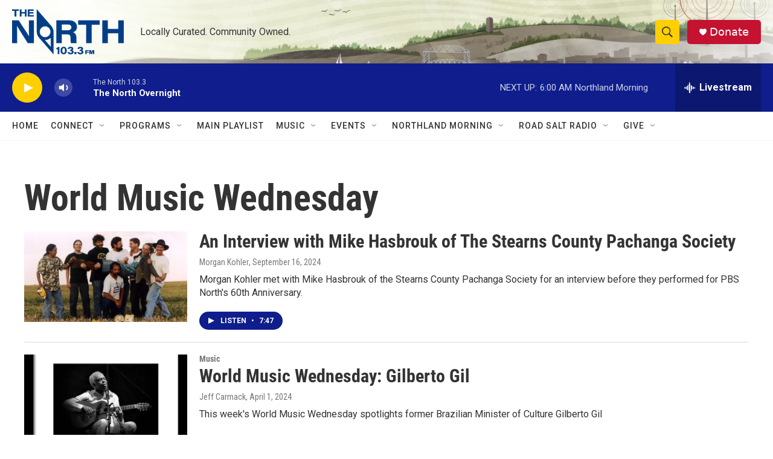

--- FILE ---
content_type: text/html;charset=UTF-8
request_url: https://www.thenorth1033.org/tags/world-music-wednesday
body_size: 30193
content:
<!DOCTYPE html>
<html class="TagPage" lang="en">
    <head>
    <meta charset="UTF-8">

    

    <style data-cssvarsponyfill="true">
        :root { --siteBgColorInverse: #121212; --primaryTextColorInverse: #ffffff; --secondaryTextColorInverse: #cccccc; --tertiaryTextColorInverse: #cccccc; --headerBgColorInverse: #000000; --headerBorderColorInverse: #858585; --headerTextColorInverse: #ffffff; --secC1_Inverse: #a2a2a2; --secC4_Inverse: #282828; --headerNavBarBgColorInverse: #121212; --headerMenuBgColorInverse: #ffffff; --headerMenuTextColorInverse: #6b2b85; --headerMenuTextColorHoverInverse: #6b2b85; --liveBlogTextColorInverse: #ffffff; --applyButtonColorInverse: #4485D5; --applyButtonTextColorInverse: #4485D5; --siteBgColor: #ffffff; --primaryTextColor: #333333; --secondaryTextColor: #666666; --secC1: #767676; --secC4: #f5f5f5; --secC5: #ffffff; --siteBgColor: #ffffff; --siteInverseBgColor: #000000; --linkColor: #1772b0; --linkHoverColor: #1772b0; --headerBgColor: #ffffff; --headerBgColorInverse: #000000; --headerBorderColor: #e6e6e6; --headerBorderColorInverse: #858585; --tertiaryTextColor: #1c1c1c; --headerTextColor: #333333; --buttonTextColor: #ffffff; --headerNavBarBgColor: #ffffff; --headerNavBarTextColor: #333333; --headerMenuBgColor: #ffffff; --headerMenuTextColor: #333333; --headerMenuTextColorHover: #767676; --liveBlogTextColor: #282829; --applyButtonColor: #194173; --applyButtonTextColor: #2c4273; --primaryColor1: #0f1e8c; --primaryColor2: #ffcf00; --breakingColor: #ffcf00; --secC2: #dcdcdc; --secC3: #e6e6e6; --secC5: #ffffff; --linkColor: #1772b0; --linkHoverColor: #1772b0; --donateBGColor: #c41230; --headerIconColor: #ffffff; --hatButtonBgColor: #ffffff; --hatButtonBgHoverColor: #411c58; --hatButtonBorderColor: #411c58; --hatButtonBorderHoverColor: #ffffff; --hatButtoniconColor: #d62021; --hatButtonTextColor: #411c58; --hatButtonTextHoverColor: #ffffff; --footerTextColor: #ffffff; --footerTextBgColor: #ffffff; --footerPartnersBgColor: #000000; --listBorderColor: #000000; --gridBorderColor: #e6e6e6; --tagButtonBorderColor: #1772b0; --tagButtonTextColor: #1772b0; --breakingTextColor: #ffffff; --sectionTextColor: #ffcf00; --contentWidth: 1240px; --primaryHeadlineFont: sans-serif; --secHlFont: sans-serif; --bodyFont: sans-serif; --colorWhite: #ffffff; --colorBlack: #000000;} .fonts-loaded { --primaryHeadlineFont: "Roboto Condensed"; --secHlFont: "Roboto Condensed"; --bodyFont: "Roboto"; --liveBlogBodyFont: "Roboto";}
    </style>

    
    <meta property="og:title" content="World Music Wednesday">

    <meta property="og:url" content="https://www.thenorth1033.org/tags/world-music-wednesday">

    <meta property="og:site_name" content="The North 103.3 FM">



    <meta property="fb:app_id" content="100363566674488">

<meta name="disqus.shortname" content="npr-thenorth1033">
<meta name="disqus.url" content="https://www.thenorth1033.org/tags/world-music-wednesday">
<meta name="disqus.title" content="World Music Wednesday">
<meta name="disqus.identifier" content="00000188-e3d2-dcb5-abeb-e7f3a8440000">

    
    <meta name="twitter:card" content="summary_large_image"/>
    
    
    
    
    
    
    
    <meta name="twitter:site" content="@thenorth1033fm"/>
    
    
    
    <meta name="twitter:title" content="World Music Wednesday"/>
    


    <link data-cssvarsponyfill="true" class="Webpack-css" rel="stylesheet" href="https://npr.brightspotcdn.com/resource/00000177-1bc0-debb-a57f-dfcf4a950000/styleguide/All.min.0db89f2a608a6b13cec2d9fc84f71c45.gz.css">

    

    <style>.FooterNavigation-items-item {
    display: inline-block
}</style>
<style>[class*='-articleBody'] > ul,
[class*='-articleBody'] > ul ul {
    list-style-type: disc;
}</style>


    <meta name="viewport" content="width=device-width, initial-scale=1, viewport-fit=cover"><title>World Music Wednesday | The North 103.3 FM</title><link rel="canonical" href="https://www.thenorth1033.org/tags/world-music-wednesday"><meta name="brightspot.contentId" content="00000188-e3d2-dcb5-abeb-e7f3a8440000"><link rel="apple-touch-icon"sizes="180x180"href="/apple-touch-icon.png"><link rel="icon"type="image/png"href="/favicon-32x32.png"><link rel="icon"type="image/png"href="/favicon-16x16.png">
    
    <link type="application/rss+xml" rel="alternate" title="World Music Wednesday" href="https://www.thenorth1033.org/tags/world-music-wednesday.rss">
    <meta name="brightspot-dataLayer" content="{
  &quot;author&quot; : &quot;&quot;,
  &quot;bspStoryId&quot; : &quot;00000188-e3d2-dcb5-abeb-e7f3a8440000&quot;,
  &quot;category&quot; : &quot;&quot;,
  &quot;inlineAudio&quot; : 0,
  &quot;keywords&quot; : &quot;World Music Wednesday&quot;,
  &quot;nprCmsSite&quot; : true,
  &quot;nprStoryId&quot; : &quot;&quot;,
  &quot;pageType&quot; : &quot;tag&quot;,
  &quot;program&quot; : &quot;&quot;,
  &quot;publishedDate&quot; : &quot;2023-06-22T10:57:11Z&quot;,
  &quot;siteName&quot; : &quot;The North 103.3 FM&quot;,
  &quot;station&quot; : &quot;The North 103.3&quot;,
  &quot;stationOrgId&quot; : &quot;1177&quot;,
  &quot;storyOrgId&quot; : &quot;&quot;,
  &quot;storyTheme&quot; : &quot;&quot;,
  &quot;storyTitle&quot; : &quot;&quot;,
  &quot;timezone&quot; : &quot;America/Indiana/Knox&quot;,
  &quot;wordCount&quot; : 0,
  &quot;series&quot; : &quot;&quot;
}">
    <script id="brightspot-dataLayer">
        (function () {
            var dataValue = document.head.querySelector('meta[name="brightspot-dataLayer"]').content;
            if (dataValue) {
                window.brightspotDataLayer = JSON.parse(dataValue);
            }
        })();
    </script>

    <script type="application/ld+json">{"@context":"http://schema.org","@type":"WebPage","mainEntityOfPage":{"@type":"WebPage","@id":"https://www.thenorth1033.org/tags/world-music-wednesday"}}</script>

    

    
    <script src="https://npr.brightspotcdn.com/resource/00000177-1bc0-debb-a57f-dfcf4a950000/styleguide/All.min.fd8f7fccc526453c829dde80fc7c2ef5.gz.js" async></script>
    

    <script async="async" src="https://securepubads.g.doubleclick.net/tag/js/gpt.js"></script>
<script type="text/javascript">
    // Google tag setup
    var googletag = googletag || {};
    googletag.cmd = googletag.cmd || [];

    googletag.cmd.push(function () {
        // @see https://developers.google.com/publisher-tag/reference#googletag.PubAdsService_enableLazyLoad
        googletag.pubads().enableLazyLoad({
            fetchMarginPercent: 100, // fetch and render ads within this % of viewport
            renderMarginPercent: 100,
            mobileScaling: 1  // Same on mobile.
        });

        googletag.pubads().enableSingleRequest()
        googletag.pubads().enableAsyncRendering()
        googletag.pubads().collapseEmptyDivs()
        googletag.pubads().disableInitialLoad()
        googletag.enableServices()
    })
</script>
<script>

  window.fbAsyncInit = function() {
      FB.init({
          
              appId : '100363566674488',
          
          xfbml : true,
          version : 'v2.9'
      });
  };

  (function(d, s, id){
     var js, fjs = d.getElementsByTagName(s)[0];
     if (d.getElementById(id)) {return;}
     js = d.createElement(s); js.id = id;
     js.src = "//connect.facebook.net/en_US/sdk.js";
     fjs.parentNode.insertBefore(js, fjs);
   }(document, 'script', 'facebook-jssdk'));
</script>
<!-- no longer used, moved disqus script to be loaded by ps-disqus-comment-module.js to avoid errors --><meta name="gtm-dataLayer" content="{
  &quot;gtmAuthor&quot; : &quot;&quot;,
  &quot;gtmBspStoryId&quot; : &quot;00000188-e3d2-dcb5-abeb-e7f3a8440000&quot;,
  &quot;gtmCategory&quot; : &quot;&quot;,
  &quot;gtmInlineAudio&quot; : 0,
  &quot;gtmKeywords&quot; : &quot;&quot;,
  &quot;gtmNprCmsSite&quot; : true,
  &quot;gtmNprStoryId&quot; : &quot;&quot;,
  &quot;gtmPageType&quot; : &quot;tag&quot;,
  &quot;gtmProgram&quot; : &quot;&quot;,
  &quot;gtmPublishedDate&quot; : &quot;2023-06-22T10:57:11Z&quot;,
  &quot;gtmSiteName&quot; : &quot;The North 103.3 FM&quot;,
  &quot;gtmStation&quot; : &quot;The North 103.3&quot;,
  &quot;gtmStationOrgId&quot; : &quot;1177&quot;,
  &quot;gtmStoryOrgId&quot; : &quot;&quot;,
  &quot;gtmStoryTheme&quot; : &quot;&quot;,
  &quot;gtmStoryTitle&quot; : &quot;&quot;,
  &quot;gtmTimezone&quot; : &quot;America/Indiana/Knox&quot;,
  &quot;gtmWordCount&quot; : 0,
  &quot;gtmSeries&quot; : &quot;&quot;
}"><script>

    (function () {
        var dataValue = document.head.querySelector('meta[name="gtm-dataLayer"]').content;
        if (dataValue) {
            window.dataLayer = window.dataLayer || [];
            dataValue = JSON.parse(dataValue);
            dataValue['event'] = 'gtmFirstView';
            window.dataLayer.push(dataValue);
        }
    })();

    (function(w,d,s,l,i){w[l]=w[l]||[];w[l].push({'gtm.start':
            new Date().getTime(),event:'gtm.js'});var f=d.getElementsByTagName(s)[0],
        j=d.createElement(s),dl=l!='dataLayer'?'&l='+l:'';j.async=true;j.src=
        'https://www.googletagmanager.com/gtm.js?id='+i+dl;f.parentNode.insertBefore(j,f);
})(window,document,'script','dataLayer','GTM-N39QFDR');</script><script>window.addEventListener('DOMContentLoaded', (event) => {
    window.nulldurationobserver = new MutationObserver(function (mutations) {
        document.querySelectorAll('.StreamPill-duration').forEach(pill => { 
      if (pill.innerText == "LISTENNULL") {
         pill.innerText = "LISTEN"
      } 
    });
      });

      window.nulldurationobserver.observe(document.body, {
        childList: true,
        subtree: true
      });
});
</script>
<script><script>var scriptElement = document.createElement('script');
  scriptElement.async = true;
  scriptElement.src = '//waust.at/m.js';
  document.head.appendChild(scriptElement);
</script>

<script>
  var _wau = _wau || [];
  _wau.push(["map", "20m3srth9o", "wco", "250", "125", "night", "cross-pink"]);
</script></script>


    <script>
        var head = document.getElementsByTagName('head')
        head = head[0]
        var link = document.createElement('link');
        link.setAttribute('href', 'https://fonts.googleapis.com/css?family=Roboto Condensed|Roboto|Roboto:400,500,700&display=swap');
        var relList = link.relList;

        if (relList && relList.supports('preload')) {
            link.setAttribute('as', 'style');
            link.setAttribute('rel', 'preload');
            link.setAttribute('onload', 'this.rel="stylesheet"');
            link.setAttribute('crossorigin', 'anonymous');
        } else {
            link.setAttribute('rel', 'stylesheet');
        }

        head.appendChild(link);
    </script>
</head>

    <body class="Page-body" data-content-width="1240px">
    <noscript>
    <iframe src="https://www.googletagmanager.com/ns.html?id=GTM-N39QFDR" height="0" width="0" style="display:none;visibility:hidden"></iframe>
</noscript>
        

    <!-- Putting icons here, so we don't have to include in a bunch of -body hbs's -->
<svg xmlns="http://www.w3.org/2000/svg" style="display:none" id="iconsMap1" class="iconsMap">
    <symbol id="play-icon" viewBox="0 0 115 115">
        <polygon points="0,0 115,57.5 0,115" fill="currentColor" />
    </symbol>
    <symbol id="grid" viewBox="0 0 32 32">
            <g>
                <path d="M6.4,5.7 C6.4,6.166669 6.166669,6.4 5.7,6.4 L0.7,6.4 C0.233331,6.4 0,6.166669 0,5.7 L0,0.7 C0,0.233331 0.233331,0 0.7,0 L5.7,0 C6.166669,0 6.4,0.233331 6.4,0.7 L6.4,5.7 Z M19.2,5.7 C19.2,6.166669 18.966669,6.4 18.5,6.4 L13.5,6.4 C13.033331,6.4 12.8,6.166669 12.8,5.7 L12.8,0.7 C12.8,0.233331 13.033331,0 13.5,0 L18.5,0 C18.966669,0 19.2,0.233331 19.2,0.7 L19.2,5.7 Z M32,5.7 C32,6.166669 31.766669,6.4 31.3,6.4 L26.3,6.4 C25.833331,6.4 25.6,6.166669 25.6,5.7 L25.6,0.7 C25.6,0.233331 25.833331,0 26.3,0 L31.3,0 C31.766669,0 32,0.233331 32,0.7 L32,5.7 Z M6.4,18.5 C6.4,18.966669 6.166669,19.2 5.7,19.2 L0.7,19.2 C0.233331,19.2 0,18.966669 0,18.5 L0,13.5 C0,13.033331 0.233331,12.8 0.7,12.8 L5.7,12.8 C6.166669,12.8 6.4,13.033331 6.4,13.5 L6.4,18.5 Z M19.2,18.5 C19.2,18.966669 18.966669,19.2 18.5,19.2 L13.5,19.2 C13.033331,19.2 12.8,18.966669 12.8,18.5 L12.8,13.5 C12.8,13.033331 13.033331,12.8 13.5,12.8 L18.5,12.8 C18.966669,12.8 19.2,13.033331 19.2,13.5 L19.2,18.5 Z M32,18.5 C32,18.966669 31.766669,19.2 31.3,19.2 L26.3,19.2 C25.833331,19.2 25.6,18.966669 25.6,18.5 L25.6,13.5 C25.6,13.033331 25.833331,12.8 26.3,12.8 L31.3,12.8 C31.766669,12.8 32,13.033331 32,13.5 L32,18.5 Z M6.4,31.3 C6.4,31.766669 6.166669,32 5.7,32 L0.7,32 C0.233331,32 0,31.766669 0,31.3 L0,26.3 C0,25.833331 0.233331,25.6 0.7,25.6 L5.7,25.6 C6.166669,25.6 6.4,25.833331 6.4,26.3 L6.4,31.3 Z M19.2,31.3 C19.2,31.766669 18.966669,32 18.5,32 L13.5,32 C13.033331,32 12.8,31.766669 12.8,31.3 L12.8,26.3 C12.8,25.833331 13.033331,25.6 13.5,25.6 L18.5,25.6 C18.966669,25.6 19.2,25.833331 19.2,26.3 L19.2,31.3 Z M32,31.3 C32,31.766669 31.766669,32 31.3,32 L26.3,32 C25.833331,32 25.6,31.766669 25.6,31.3 L25.6,26.3 C25.6,25.833331 25.833331,25.6 26.3,25.6 L31.3,25.6 C31.766669,25.6 32,25.833331 32,26.3 L32,31.3 Z" id=""></path>
            </g>
    </symbol>
    <symbol id="radio-stream" width="18" height="19" viewBox="0 0 18 19">
        <g fill="currentColor" fill-rule="nonzero">
            <path d="M.5 8c-.276 0-.5.253-.5.565v1.87c0 .312.224.565.5.565s.5-.253.5-.565v-1.87C1 8.253.776 8 .5 8zM2.5 8c-.276 0-.5.253-.5.565v1.87c0 .312.224.565.5.565s.5-.253.5-.565v-1.87C3 8.253 2.776 8 2.5 8zM3.5 7c-.276 0-.5.276-.5.617v3.766c0 .34.224.617.5.617s.5-.276.5-.617V7.617C4 7.277 3.776 7 3.5 7zM5.5 6c-.276 0-.5.275-.5.613v5.774c0 .338.224.613.5.613s.5-.275.5-.613V6.613C6 6.275 5.776 6 5.5 6zM6.5 4c-.276 0-.5.26-.5.58v8.84c0 .32.224.58.5.58s.5-.26.5-.58V4.58C7 4.26 6.776 4 6.5 4zM8.5 0c-.276 0-.5.273-.5.61v17.78c0 .337.224.61.5.61s.5-.273.5-.61V.61C9 .273 8.776 0 8.5 0zM9.5 2c-.276 0-.5.274-.5.612v14.776c0 .338.224.612.5.612s.5-.274.5-.612V2.612C10 2.274 9.776 2 9.5 2zM11.5 5c-.276 0-.5.276-.5.616v8.768c0 .34.224.616.5.616s.5-.276.5-.616V5.616c0-.34-.224-.616-.5-.616zM12.5 6c-.276 0-.5.262-.5.584v4.832c0 .322.224.584.5.584s.5-.262.5-.584V6.584c0-.322-.224-.584-.5-.584zM14.5 7c-.276 0-.5.29-.5.647v3.706c0 .357.224.647.5.647s.5-.29.5-.647V7.647C15 7.29 14.776 7 14.5 7zM15.5 8c-.276 0-.5.253-.5.565v1.87c0 .312.224.565.5.565s.5-.253.5-.565v-1.87c0-.312-.224-.565-.5-.565zM17.5 8c-.276 0-.5.253-.5.565v1.87c0 .312.224.565.5.565s.5-.253.5-.565v-1.87c0-.312-.224-.565-.5-.565z"/>
        </g>
    </symbol>
    <symbol id="icon-magnify" viewBox="0 0 31 31">
        <g>
            <path fill-rule="evenodd" d="M22.604 18.89l-.323.566 8.719 8.8L28.255 31l-8.719-8.8-.565.404c-2.152 1.346-4.386 2.018-6.7 2.018-3.39 0-6.284-1.21-8.679-3.632C1.197 18.568 0 15.66 0 12.27c0-3.39 1.197-6.283 3.592-8.678C5.987 1.197 8.88 0 12.271 0c3.39 0 6.283 1.197 8.678 3.592 2.395 2.395 3.593 5.288 3.593 8.679 0 2.368-.646 4.574-1.938 6.62zM19.162 5.77C17.322 3.925 15.089 3 12.46 3c-2.628 0-4.862.924-6.702 2.77C3.92 7.619 3 9.862 3 12.5c0 2.639.92 4.882 2.76 6.73C7.598 21.075 9.832 22 12.46 22c2.629 0 4.862-.924 6.702-2.77C21.054 17.33 22 15.085 22 12.5c0-2.586-.946-4.83-2.838-6.73z"/>
        </g>
    </symbol>
    <symbol id="burger-menu" viewBox="0 0 14 10">
        <g>
            <path fill-rule="evenodd" d="M0 5.5v-1h14v1H0zM0 1V0h14v1H0zm0 9V9h14v1H0z"></path>
        </g>
    </symbol>
    <symbol id="close-x" viewBox="0 0 14 14">
        <g>
            <path fill-rule="nonzero" d="M6.336 7L0 .664.664 0 7 6.336 13.336 0 14 .664 7.664 7 14 13.336l-.664.664L7 7.664.664 14 0 13.336 6.336 7z"></path>
        </g>
    </symbol>
    <symbol id="share-more-arrow" viewBox="0 0 512 512" style="enable-background:new 0 0 512 512;">
        <g>
            <g>
                <path d="M512,241.7L273.643,3.343v156.152c-71.41,3.744-138.015,33.337-188.958,84.28C30.075,298.384,0,370.991,0,448.222v60.436
                    l29.069-52.985c45.354-82.671,132.173-134.027,226.573-134.027c5.986,0,12.004,0.212,18.001,0.632v157.779L512,241.7z
                    M255.642,290.666c-84.543,0-163.661,36.792-217.939,98.885c26.634-114.177,129.256-199.483,251.429-199.483h15.489V78.131
                    l163.568,163.568L304.621,405.267V294.531l-13.585-1.683C279.347,291.401,267.439,290.666,255.642,290.666z"></path>
            </g>
        </g>
    </symbol>
    <symbol id="chevron" viewBox="0 0 100 100">
        <g>
            <path d="M22.4566257,37.2056786 L-21.4456527,71.9511488 C-22.9248661,72.9681457 -24.9073712,72.5311671 -25.8758148,70.9765924 L-26.9788683,69.2027424 C-27.9450684,67.6481676 -27.5292733,65.5646602 -26.0500598,64.5484493 L20.154796,28.2208967 C21.5532435,27.2597011 23.3600078,27.2597011 24.759951,28.2208967 L71.0500598,64.4659264 C72.5292733,65.4829232 72.9450684,67.5672166 71.9788683,69.1217913 L70.8750669,70.8956413 C69.9073712,72.4502161 67.9241183,72.8848368 66.4449048,71.8694118 L22.4566257,37.2056786 Z" id="Transparent-Chevron" transform="translate(22.500000, 50.000000) rotate(90.000000) translate(-22.500000, -50.000000) "></path>
        </g>
    </symbol>
</svg>

<svg xmlns="http://www.w3.org/2000/svg" style="display:none" id="iconsMap2" class="iconsMap">
    <symbol id="mono-icon-facebook" viewBox="0 0 10 19">
        <path fill-rule="evenodd" d="M2.707 18.25V10.2H0V7h2.707V4.469c0-1.336.375-2.373 1.125-3.112C4.582.62 5.578.25 6.82.25c1.008 0 1.828.047 2.461.14v2.848H7.594c-.633 0-1.067.14-1.301.422-.188.235-.281.61-.281 1.125V7H9l-.422 3.2H6.012v8.05H2.707z"></path>
    </symbol>
    <symbol id="mono-icon-instagram" viewBox="0 0 17 17">
        <g>
            <path fill-rule="evenodd" d="M8.281 4.207c.727 0 1.4.182 2.022.545a4.055 4.055 0 0 1 1.476 1.477c.364.62.545 1.294.545 2.021 0 .727-.181 1.4-.545 2.021a4.055 4.055 0 0 1-1.476 1.477 3.934 3.934 0 0 1-2.022.545c-.726 0-1.4-.182-2.021-.545a4.055 4.055 0 0 1-1.477-1.477 3.934 3.934 0 0 1-.545-2.021c0-.727.182-1.4.545-2.021A4.055 4.055 0 0 1 6.26 4.752a3.934 3.934 0 0 1 2.021-.545zm0 6.68a2.54 2.54 0 0 0 1.864-.774 2.54 2.54 0 0 0 .773-1.863 2.54 2.54 0 0 0-.773-1.863 2.54 2.54 0 0 0-1.864-.774 2.54 2.54 0 0 0-1.863.774 2.54 2.54 0 0 0-.773 1.863c0 .727.257 1.348.773 1.863a2.54 2.54 0 0 0 1.863.774zM13.45 4.03c-.023.258-.123.48-.299.668a.856.856 0 0 1-.65.281.913.913 0 0 1-.668-.28.913.913 0 0 1-.281-.669c0-.258.094-.48.281-.668a.913.913 0 0 1 .668-.28c.258 0 .48.093.668.28.187.188.281.41.281.668zm2.672.95c.023.656.035 1.746.035 3.269 0 1.523-.017 2.62-.053 3.287-.035.668-.134 1.248-.298 1.74a4.098 4.098 0 0 1-.967 1.53 4.098 4.098 0 0 1-1.53.966c-.492.164-1.072.264-1.74.3-.668.034-1.763.052-3.287.052-1.523 0-2.619-.018-3.287-.053-.668-.035-1.248-.146-1.74-.334a3.747 3.747 0 0 1-1.53-.931 4.098 4.098 0 0 1-.966-1.53c-.164-.492-.264-1.072-.299-1.74C.424 10.87.406 9.773.406 8.25S.424 5.63.46 4.963c.035-.668.135-1.248.299-1.74.21-.586.533-1.096.967-1.53A4.098 4.098 0 0 1 3.254.727c.492-.164 1.072-.264 1.74-.3C5.662.394 6.758.376 8.281.376c1.524 0 2.62.018 3.287.053.668.035 1.248.135 1.74.299a4.098 4.098 0 0 1 2.496 2.496c.165.492.27 1.078.317 1.757zm-1.687 7.91c.14-.399.234-1.032.28-1.899.024-.515.036-1.242.036-2.18V7.689c0-.961-.012-1.688-.035-2.18-.047-.89-.14-1.524-.281-1.899a2.537 2.537 0 0 0-1.512-1.511c-.375-.14-1.008-.235-1.899-.282a51.292 51.292 0 0 0-2.18-.035H7.72c-.938 0-1.664.012-2.18.035-.867.047-1.5.141-1.898.282a2.537 2.537 0 0 0-1.512 1.511c-.14.375-.234 1.008-.281 1.899a51.292 51.292 0 0 0-.036 2.18v1.125c0 .937.012 1.664.036 2.18.047.866.14 1.5.28 1.898.306.726.81 1.23 1.513 1.511.398.141 1.03.235 1.898.282.516.023 1.242.035 2.18.035h1.125c.96 0 1.687-.012 2.18-.035.89-.047 1.523-.141 1.898-.282.726-.304 1.23-.808 1.512-1.511z"></path>
        </g>
    </symbol>
    <symbol id="mono-icon-email" viewBox="0 0 512 512">
        <g>
            <path d="M67,148.7c11,5.8,163.8,89.1,169.5,92.1c5.7,3,11.5,4.4,20.5,4.4c9,0,14.8-1.4,20.5-4.4c5.7-3,158.5-86.3,169.5-92.1
                c4.1-2.1,11-5.9,12.5-10.2c2.6-7.6-0.2-10.5-11.3-10.5H257H65.8c-11.1,0-13.9,3-11.3,10.5C56,142.9,62.9,146.6,67,148.7z"></path>
            <path d="M455.7,153.2c-8.2,4.2-81.8,56.6-130.5,88.1l82.2,92.5c2,2,2.9,4.4,1.8,5.6c-1.2,1.1-3.8,0.5-5.9-1.4l-98.6-83.2
                c-14.9,9.6-25.4,16.2-27.2,17.2c-7.7,3.9-13.1,4.4-20.5,4.4c-7.4,0-12.8-0.5-20.5-4.4c-1.9-1-12.3-7.6-27.2-17.2l-98.6,83.2
                c-2,2-4.7,2.6-5.9,1.4c-1.2-1.1-0.3-3.6,1.7-5.6l82.1-92.5c-48.7-31.5-123.1-83.9-131.3-88.1c-8.8-4.5-9.3,0.8-9.3,4.9
                c0,4.1,0,205,0,205c0,9.3,13.7,20.9,23.5,20.9H257h185.5c9.8,0,21.5-11.7,21.5-20.9c0,0,0-201,0-205
                C464,153.9,464.6,148.7,455.7,153.2z"></path>
        </g>
    </symbol>
    <symbol id="default-image" width="24" height="24" viewBox="0 0 24 24" fill="none" stroke="currentColor" stroke-width="2" stroke-linecap="round" stroke-linejoin="round" class="feather feather-image">
        <rect x="3" y="3" width="18" height="18" rx="2" ry="2"></rect>
        <circle cx="8.5" cy="8.5" r="1.5"></circle>
        <polyline points="21 15 16 10 5 21"></polyline>
    </symbol>
    <symbol id="icon-email" width="18px" viewBox="0 0 20 14">
        <g id="Symbols" stroke="none" stroke-width="1" fill="none" fill-rule="evenodd" stroke-linecap="round" stroke-linejoin="round">
            <g id="social-button-bar" transform="translate(-125.000000, -8.000000)" stroke="#000000">
                <g id="Group-2" transform="translate(120.000000, 0.000000)">
                    <g id="envelope" transform="translate(6.000000, 9.000000)">
                        <path d="M17.5909091,10.6363636 C17.5909091,11.3138182 17.0410909,11.8636364 16.3636364,11.8636364 L1.63636364,11.8636364 C0.958909091,11.8636364 0.409090909,11.3138182 0.409090909,10.6363636 L0.409090909,1.63636364 C0.409090909,0.958090909 0.958909091,0.409090909 1.63636364,0.409090909 L16.3636364,0.409090909 C17.0410909,0.409090909 17.5909091,0.958090909 17.5909091,1.63636364 L17.5909091,10.6363636 L17.5909091,10.6363636 Z" id="Stroke-406"></path>
                        <polyline id="Stroke-407" points="17.1818182 0.818181818 9 7.36363636 0.818181818 0.818181818"></polyline>
                    </g>
                </g>
            </g>
        </g>
    </symbol>
    <symbol id="mono-icon-print" viewBox="0 0 12 12">
        <g fill-rule="evenodd">
            <path fill-rule="nonzero" d="M9 10V7H3v3H1a1 1 0 0 1-1-1V4a1 1 0 0 1 1-1h10a1 1 0 0 1 1 1v3.132A2.868 2.868 0 0 1 9.132 10H9zm.5-4.5a1 1 0 1 0 0-2 1 1 0 0 0 0 2zM3 0h6v2H3z"></path>
            <path d="M4 8h4v4H4z"></path>
        </g>
    </symbol>
    <symbol id="mono-icon-copylink" viewBox="0 0 12 12">
        <g fill-rule="evenodd">
            <path d="M10.199 2.378c.222.205.4.548.465.897.062.332.016.614-.132.774L8.627 6.106c-.187.203-.512.232-.75-.014a.498.498 0 0 0-.706.028.499.499 0 0 0 .026.706 1.509 1.509 0 0 0 2.165-.04l1.903-2.06c.37-.398.506-.98.382-1.636-.105-.557-.392-1.097-.77-1.445L9.968.8C9.591.452 9.03.208 8.467.145 7.803.072 7.233.252 6.864.653L4.958 2.709a1.509 1.509 0 0 0 .126 2.161.5.5 0 1 0 .68-.734c-.264-.218-.26-.545-.071-.747L7.597 1.33c.147-.16.425-.228.76-.19.353.038.71.188.931.394l.91.843.001.001zM1.8 9.623c-.222-.205-.4-.549-.465-.897-.062-.332-.016-.614.132-.774l1.905-2.057c.187-.203.512-.232.75.014a.498.498 0 0 0 .706-.028.499.499 0 0 0-.026-.706 1.508 1.508 0 0 0-2.165.04L.734 7.275c-.37.399-.506.98-.382 1.637.105.557.392 1.097.77 1.445l.91.843c.376.35.937.594 1.5.656.664.073 1.234-.106 1.603-.507L7.04 9.291a1.508 1.508 0 0 0-.126-2.16.5.5 0 0 0-.68.734c.264.218.26.545.071.747l-1.904 2.057c-.147.16-.425.228-.76.191-.353-.038-.71-.188-.931-.394l-.91-.843z"></path>
            <path d="M8.208 3.614a.5.5 0 0 0-.707.028L3.764 7.677a.5.5 0 0 0 .734.68L8.235 4.32a.5.5 0 0 0-.027-.707"></path>
        </g>
    </symbol>
    <symbol id="mono-icon-linkedin" viewBox="0 0 16 17">
        <g fill-rule="evenodd">
            <path d="M3.734 16.125H.464V5.613h3.27zM2.117 4.172c-.515 0-.96-.188-1.336-.563A1.825 1.825 0 0 1 .22 2.273c0-.515.187-.96.562-1.335.375-.375.82-.563 1.336-.563.516 0 .961.188 1.336.563.375.375.563.82.563 1.335 0 .516-.188.961-.563 1.336-.375.375-.82.563-1.336.563zM15.969 16.125h-3.27v-5.133c0-.844-.07-1.453-.21-1.828-.259-.633-.762-.95-1.512-.95s-1.278.282-1.582.845c-.235.421-.352 1.043-.352 1.863v5.203H5.809V5.613h3.128v1.442h.036c.234-.469.609-.856 1.125-1.16.562-.375 1.218-.563 1.968-.563 1.524 0 2.59.48 3.2 1.441.468.774.703 1.97.703 3.586v5.766z"></path>
        </g>
    </symbol>
    <symbol id="mono-icon-pinterest" viewBox="0 0 512 512">
        <g>
            <path d="M256,32C132.3,32,32,132.3,32,256c0,91.7,55.2,170.5,134.1,205.2c-0.6-15.6-0.1-34.4,3.9-51.4
                c4.3-18.2,28.8-122.1,28.8-122.1s-7.2-14.3-7.2-35.4c0-33.2,19.2-58,43.2-58c20.4,0,30.2,15.3,30.2,33.6
                c0,20.5-13.1,51.1-19.8,79.5c-5.6,23.8,11.9,43.1,35.4,43.1c42.4,0,71-54.5,71-119.1c0-49.1-33.1-85.8-93.2-85.8
                c-67.9,0-110.3,50.7-110.3,107.3c0,19.5,5.8,33.3,14.8,43.9c4.1,4.9,4.7,6.9,3.2,12.5c-1.1,4.1-3.5,14-4.6,18
                c-1.5,5.7-6.1,7.7-11.2,5.6c-31.3-12.8-45.9-47-45.9-85.6c0-63.6,53.7-139.9,160.1-139.9c85.5,0,141.8,61.9,141.8,128.3
                c0,87.9-48.9,153.5-120.9,153.5c-24.2,0-46.9-13.1-54.7-27.9c0,0-13,51.6-15.8,61.6c-4.7,17.3-14,34.5-22.5,48
                c20.1,5.9,41.4,9.2,63.5,9.2c123.7,0,224-100.3,224-224C480,132.3,379.7,32,256,32z"></path>
        </g>
    </symbol>
    <symbol id="mono-icon-tumblr" viewBox="0 0 512 512">
        <g>
            <path d="M321.2,396.3c-11.8,0-22.4-2.8-31.5-8.3c-6.9-4.1-11.5-9.6-14-16.4c-2.6-6.9-3.6-22.3-3.6-46.4V224h96v-64h-96V48h-61.9
                c-2.7,21.5-7.5,44.7-14.5,58.6c-7,13.9-14,25.8-25.6,35.7c-11.6,9.9-25.6,17.9-41.9,23.3V224h48v140.4c0,19,2,33.5,5.9,43.5
                c4,10,11.1,19.5,21.4,28.4c10.3,8.9,22.8,15.7,37.3,20.5c14.6,4.8,31.4,7.2,50.4,7.2c16.7,0,30.3-1.7,44.7-5.1
                c14.4-3.4,30.5-9.3,48.2-17.6v-65.6C363.2,389.4,342.3,396.3,321.2,396.3z"></path>
        </g>
    </symbol>
    <symbol id="mono-icon-twitter" viewBox="0 0 1200 1227">
        <g>
            <path d="M714.163 519.284L1160.89 0H1055.03L667.137 450.887L357.328 0H0L468.492 681.821L0 1226.37H105.866L515.491
            750.218L842.672 1226.37H1200L714.137 519.284H714.163ZM569.165 687.828L521.697 619.934L144.011 79.6944H306.615L611.412
            515.685L658.88 583.579L1055.08 1150.3H892.476L569.165 687.854V687.828Z" fill="white"></path>
        </g>
    </symbol>
    <symbol id="mono-icon-youtube" viewBox="0 0 512 512">
        <g>
            <path fill-rule="evenodd" d="M508.6,148.8c0-45-33.1-81.2-74-81.2C379.2,65,322.7,64,265,64c-3,0-6,0-9,0s-6,0-9,0c-57.6,0-114.2,1-169.6,3.6
                c-40.8,0-73.9,36.4-73.9,81.4C1,184.6-0.1,220.2,0,255.8C-0.1,291.4,1,327,3.4,362.7c0,45,33.1,81.5,73.9,81.5
                c58.2,2.7,117.9,3.9,178.6,3.8c60.8,0.2,120.3-1,178.6-3.8c40.9,0,74-36.5,74-81.5c2.4-35.7,3.5-71.3,3.4-107
                C512.1,220.1,511,184.5,508.6,148.8z M207,353.9V157.4l145,98.2L207,353.9z"></path>
        </g>
    </symbol>
    <symbol id="mono-icon-flipboard" viewBox="0 0 500 500">
        <g>
            <path d="M0,0V500H500V0ZM400,200H300V300H200V400H100V100H400Z"></path>
        </g>
    </symbol>
    <symbol id="mono-icon-bluesky" viewBox="0 0 568 501">
        <g>
            <path d="M123.121 33.6637C188.241 82.5526 258.281 181.681 284 234.873C309.719 181.681 379.759 82.5526 444.879
            33.6637C491.866 -1.61183 568 -28.9064 568 57.9464C568 75.2916 558.055 203.659 552.222 224.501C531.947 296.954
            458.067 315.434 392.347 304.249C507.222 323.8 536.444 388.56 473.333 453.32C353.473 576.312 301.061 422.461
            287.631 383.039C285.169 375.812 284.017 372.431 284 375.306C283.983 372.431 282.831 375.812 280.369 383.039C266.939
            422.461 214.527 576.312 94.6667 453.32C31.5556 388.56 60.7778 323.8 175.653 304.249C109.933 315.434 36.0535
            296.954 15.7778 224.501C9.94525 203.659 0 75.2916 0 57.9464C0 -28.9064 76.1345 -1.61183 123.121 33.6637Z"
            fill="white">
            </path>
        </g>
    </symbol>
    <symbol id="mono-icon-threads" viewBox="0 0 192 192">
        <g>
            <path d="M141.537 88.9883C140.71 88.5919 139.87 88.2104 139.019 87.8451C137.537 60.5382 122.616 44.905 97.5619 44.745C97.4484 44.7443 97.3355 44.7443 97.222 44.7443C82.2364 44.7443 69.7731 51.1409 62.102 62.7807L75.881 72.2328C81.6116 63.5383 90.6052 61.6848 97.2286 61.6848C97.3051 61.6848 97.3819 61.6848 97.4576 61.6855C105.707 61.7381 111.932 64.1366 115.961 68.814C118.893 72.2193 120.854 76.925 121.825 82.8638C114.511 81.6207 106.601 81.2385 98.145 81.7233C74.3247 83.0954 59.0111 96.9879 60.0396 116.292C60.5615 126.084 65.4397 134.508 73.775 140.011C80.8224 144.663 89.899 146.938 99.3323 146.423C111.79 145.74 121.563 140.987 128.381 132.296C133.559 125.696 136.834 117.143 138.28 106.366C144.217 109.949 148.617 114.664 151.047 120.332C155.179 129.967 155.42 145.8 142.501 158.708C131.182 170.016 117.576 174.908 97.0135 175.059C74.2042 174.89 56.9538 167.575 45.7381 153.317C35.2355 139.966 29.8077 120.682 29.6052 96C29.8077 71.3178 35.2355 52.0336 45.7381 38.6827C56.9538 24.4249 74.2039 17.11 97.0132 16.9405C119.988 17.1113 137.539 24.4614 149.184 38.788C154.894 45.8136 159.199 54.6488 162.037 64.9503L178.184 60.6422C174.744 47.9622 169.331 37.0357 161.965 27.974C147.036 9.60668 125.202 0.195148 97.0695 0H96.9569C68.8816 0.19447 47.2921 9.6418 32.7883 28.0793C19.8819 44.4864 13.2244 67.3157 13.0007 95.9325L13 96L13.0007 96.0675C13.2244 124.684 19.8819 147.514 32.7883 163.921C47.2921 182.358 68.8816 191.806 96.9569 192H97.0695C122.03 191.827 139.624 185.292 154.118 170.811C173.081 151.866 172.51 128.119 166.26 113.541C161.776 103.087 153.227 94.5962 141.537 88.9883ZM98.4405 129.507C88.0005 130.095 77.1544 125.409 76.6196 115.372C76.2232 107.93 81.9158 99.626 99.0812 98.6368C101.047 98.5234 102.976 98.468 104.871 98.468C111.106 98.468 116.939 99.0737 122.242 100.233C120.264 124.935 108.662 128.946 98.4405 129.507Z" fill="white"></path>
        </g>
    </symbol>
 </svg>

<svg xmlns="http://www.w3.org/2000/svg" style="display:none" id="iconsMap3" class="iconsMap">
    <symbol id="volume-mute" x="0px" y="0px" viewBox="0 0 24 24" style="enable-background:new 0 0 24 24;">
        <polygon fill="currentColor" points="11,5 6,9 2,9 2,15 6,15 11,19 "/>
        <line style="fill:none;stroke:currentColor;stroke-width:2;stroke-linecap:round;stroke-linejoin:round;" x1="23" y1="9" x2="17" y2="15"/>
        <line style="fill:none;stroke:currentColor;stroke-width:2;stroke-linecap:round;stroke-linejoin:round;" x1="17" y1="9" x2="23" y2="15"/>
    </symbol>
    <symbol id="volume-low" x="0px" y="0px" viewBox="0 0 24 24" style="enable-background:new 0 0 24 24;" xml:space="preserve">
        <polygon fill="currentColor" points="11,5 6,9 2,9 2,15 6,15 11,19 "/>
    </symbol>
    <symbol id="volume-mid" x="0px" y="0px" viewBox="0 0 24 24" style="enable-background:new 0 0 24 24;">
        <polygon fill="currentColor" points="11,5 6,9 2,9 2,15 6,15 11,19 "/>
        <path style="fill:none;stroke:currentColor;stroke-width:2;stroke-linecap:round;stroke-linejoin:round;" d="M15.5,8.5c2,2,2,5.1,0,7.1"/>
    </symbol>
    <symbol id="volume-high" x="0px" y="0px" viewBox="0 0 24 24" style="enable-background:new 0 0 24 24;">
        <polygon fill="currentColor" points="11,5 6,9 2,9 2,15 6,15 11,19 "/>
        <path style="fill:none;stroke:currentColor;stroke-width:2;stroke-linecap:round;stroke-linejoin:round;" d="M19.1,4.9c3.9,3.9,3.9,10.2,0,14.1 M15.5,8.5c2,2,2,5.1,0,7.1"/>
    </symbol>
    <symbol id="pause-icon" viewBox="0 0 12 16">
        <rect x="0" y="0" width="4" height="16" fill="currentColor"></rect>
        <rect x="8" y="0" width="4" height="16" fill="currentColor"></rect>
    </symbol>
    <symbol id="heart" viewBox="0 0 24 24">
        <g>
            <path d="M12 4.435c-1.989-5.399-12-4.597-12 3.568 0 4.068 3.06 9.481 12 14.997 8.94-5.516 12-10.929 12-14.997 0-8.118-10-8.999-12-3.568z"/>
        </g>
    </symbol>
    <symbol id="icon-location" width="24" height="24" viewBox="0 0 24 24" fill="currentColor" stroke="currentColor" stroke-width="2" stroke-linecap="round" stroke-linejoin="round" class="feather feather-map-pin">
        <path d="M21 10c0 7-9 13-9 13s-9-6-9-13a9 9 0 0 1 18 0z" fill="currentColor" fill-opacity="1"></path>
        <circle cx="12" cy="10" r="5" fill="#ffffff"></circle>
    </symbol>
    <symbol id="icon-ticket" width="23px" height="15px" viewBox="0 0 23 15">
        <g stroke="none" stroke-width="1" fill="none" fill-rule="evenodd">
            <g transform="translate(-625.000000, -1024.000000)">
                <g transform="translate(625.000000, 1024.000000)">
                    <path d="M0,12.057377 L0,3.94262296 C0.322189879,4.12588308 0.696256938,4.23076923 1.0952381,4.23076923 C2.30500469,4.23076923 3.28571429,3.26645946 3.28571429,2.07692308 C3.28571429,1.68461385 3.17904435,1.31680209 2.99266757,1 L20.0073324,1 C19.8209556,1.31680209 19.7142857,1.68461385 19.7142857,2.07692308 C19.7142857,3.26645946 20.6949953,4.23076923 21.9047619,4.23076923 C22.3037431,4.23076923 22.6778101,4.12588308 23,3.94262296 L23,12.057377 C22.6778101,11.8741169 22.3037431,11.7692308 21.9047619,11.7692308 C20.6949953,11.7692308 19.7142857,12.7335405 19.7142857,13.9230769 C19.7142857,14.3153862 19.8209556,14.6831979 20.0073324,15 L2.99266757,15 C3.17904435,14.6831979 3.28571429,14.3153862 3.28571429,13.9230769 C3.28571429,12.7335405 2.30500469,11.7692308 1.0952381,11.7692308 C0.696256938,11.7692308 0.322189879,11.8741169 -2.13162821e-14,12.057377 Z" fill="currentColor"></path>
                    <path d="M14.5,0.533333333 L14.5,15.4666667" stroke="#FFFFFF" stroke-linecap="square" stroke-dasharray="2"></path>
                </g>
            </g>
        </g>
    </symbol>
    <symbol id="icon-refresh" width="24" height="24" viewBox="0 0 24 24" fill="none" stroke="currentColor" stroke-width="2" stroke-linecap="round" stroke-linejoin="round" class="feather feather-refresh-cw">
        <polyline points="23 4 23 10 17 10"></polyline>
        <polyline points="1 20 1 14 7 14"></polyline>
        <path d="M3.51 9a9 9 0 0 1 14.85-3.36L23 10M1 14l4.64 4.36A9 9 0 0 0 20.49 15"></path>
    </symbol>

    <symbol>
    <g id="mono-icon-link-post" stroke="none" stroke-width="1" fill="none" fill-rule="evenodd">
        <g transform="translate(-313.000000, -10148.000000)" fill="#000000" fill-rule="nonzero">
            <g transform="translate(306.000000, 10142.000000)">
                <path d="M14.0614027,11.2506973 L14.3070318,11.2618997 C15.6181751,11.3582102 16.8219637,12.0327684 17.6059678,13.1077805 C17.8500396,13.4424472 17.7765978,13.9116075 17.441931,14.1556793 C17.1072643,14.3997511 16.638104,14.3263093 16.3940322,13.9916425 C15.8684436,13.270965 15.0667922,12.8217495 14.1971448,12.7578692 C13.3952042,12.6989624 12.605753,12.9728728 12.0021966,13.5148801 L11.8552806,13.6559298 L9.60365896,15.9651545 C8.45118119,17.1890154 8.4677248,19.1416686 9.64054436,20.3445766 C10.7566428,21.4893084 12.5263723,21.5504727 13.7041492,20.5254372 L13.8481981,20.3916503 L15.1367586,19.070032 C15.4259192,18.7734531 15.9007548,18.7674393 16.1973338,19.0565998 C16.466951,19.3194731 16.4964317,19.7357968 16.282313,20.0321436 L16.2107659,20.117175 L14.9130245,21.4480474 C13.1386707,23.205741 10.3106091,23.1805355 8.5665371,21.3917196 C6.88861294,19.6707486 6.81173139,16.9294487 8.36035888,15.1065701 L8.5206409,14.9274155 L10.7811785,12.6088842 C11.6500838,11.7173642 12.8355419,11.2288664 14.0614027,11.2506973 Z M22.4334629,7.60828039 C24.1113871,9.32925141 24.1882686,12.0705513 22.6396411,13.8934299 L22.4793591,14.0725845 L20.2188215,16.3911158 C19.2919892,17.3420705 18.0049901,17.8344754 16.6929682,17.7381003 C15.3818249,17.6417898 14.1780363,16.9672316 13.3940322,15.8922195 C13.1499604,15.5575528 13.2234022,15.0883925 13.558069,14.8443207 C13.8927357,14.6002489 14.361896,14.6736907 14.6059678,15.0083575 C15.1315564,15.729035 15.9332078,16.1782505 16.8028552,16.2421308 C17.6047958,16.3010376 18.394247,16.0271272 18.9978034,15.4851199 L19.1447194,15.3440702 L21.396341,13.0348455 C22.5488188,11.8109846 22.5322752,9.85833141 21.3594556,8.65542337 C20.2433572,7.51069163 18.4736277,7.44952726 17.2944986,8.47594561 L17.1502735,8.60991269 L15.8541776,9.93153101 C15.5641538,10.2272658 15.0893026,10.2318956 14.7935678,9.94187181 C14.524718,9.67821384 14.4964508,9.26180596 14.7114324,8.96608447 L14.783227,8.88126205 L16.0869755,7.55195256 C17.8613293,5.79425896 20.6893909,5.81946452 22.4334629,7.60828039 Z" id="Icon-Link"></path>
            </g>
        </g>
    </g>
    </symbol>
    <symbol id="icon-passport-badge" viewBox="0 0 80 80">
        <g fill="none" fill-rule="evenodd">
            <path fill="#5680FF" d="M0 0L80 0 0 80z" transform="translate(-464.000000, -281.000000) translate(100.000000, 180.000000) translate(364.000000, 101.000000)"/>
            <g fill="#FFF" fill-rule="nonzero">
                <path d="M17.067 31.676l-3.488-11.143-11.144-3.488 11.144-3.488 3.488-11.144 3.488 11.166 11.143 3.488-11.143 3.466-3.488 11.143zm4.935-19.567l1.207.373 2.896-4.475-4.497 2.895.394 1.207zm-9.871 0l.373-1.207-4.497-2.895 2.895 4.475 1.229-.373zm9.871 9.893l-.373 1.207 4.497 2.896-2.895-4.497-1.229.394zm-9.871 0l-1.207-.373-2.895 4.497 4.475-2.895-.373-1.229zm22.002-4.935c0 9.41-7.634 17.066-17.066 17.066C7.656 34.133 0 26.5 0 17.067 0 7.634 7.634 0 17.067 0c9.41 0 17.066 7.634 17.066 17.067zm-2.435 0c0-8.073-6.559-14.632-14.631-14.632-8.073 0-14.632 6.559-14.632 14.632 0 8.072 6.559 14.631 14.632 14.631 8.072-.022 14.631-6.58 14.631-14.631z" transform="translate(-464.000000, -281.000000) translate(100.000000, 180.000000) translate(364.000000, 101.000000) translate(6.400000, 6.400000)"/>
            </g>
        </g>
    </symbol>
    <symbol id="icon-passport-badge-circle" viewBox="0 0 45 45">
        <g fill="none" fill-rule="evenodd">
            <circle cx="23.5" cy="23" r="20.5" fill="#5680FF"/>
            <g fill="#FFF" fill-rule="nonzero">
                <path d="M17.067 31.676l-3.488-11.143-11.144-3.488 11.144-3.488 3.488-11.144 3.488 11.166 11.143 3.488-11.143 3.466-3.488 11.143zm4.935-19.567l1.207.373 2.896-4.475-4.497 2.895.394 1.207zm-9.871 0l.373-1.207-4.497-2.895 2.895 4.475 1.229-.373zm9.871 9.893l-.373 1.207 4.497 2.896-2.895-4.497-1.229.394zm-9.871 0l-1.207-.373-2.895 4.497 4.475-2.895-.373-1.229zm22.002-4.935c0 9.41-7.634 17.066-17.066 17.066C7.656 34.133 0 26.5 0 17.067 0 7.634 7.634 0 17.067 0c9.41 0 17.066 7.634 17.066 17.067zm-2.435 0c0-8.073-6.559-14.632-14.631-14.632-8.073 0-14.632 6.559-14.632 14.632 0 8.072 6.559 14.631 14.632 14.631 8.072-.022 14.631-6.58 14.631-14.631z" transform="translate(-464.000000, -281.000000) translate(100.000000, 180.000000) translate(364.000000, 101.000000) translate(6.400000, 6.400000)"/>
            </g>
        </g>
    </symbol>
    <symbol id="icon-pbs-charlotte-passport-navy" viewBox="0 0 401 42">
        <g fill="none" fill-rule="evenodd">
            <g transform="translate(-91.000000, -1361.000000) translate(89.000000, 1275.000000) translate(2.828125, 86.600000) translate(217.623043, -0.000000)">
                <circle cx="20.435" cy="20.435" r="20.435" fill="#5680FF"/>
                <path fill="#FFF" fill-rule="nonzero" d="M20.435 36.115l-3.743-11.96-11.96-3.743 11.96-3.744 3.743-11.96 3.744 11.984 11.96 3.743-11.96 3.72-3.744 11.96zm5.297-21l1.295.4 3.108-4.803-4.826 3.108.423 1.295zm-10.594 0l.4-1.295-4.826-3.108 3.108 4.803 1.318-.4zm10.594 10.617l-.4 1.295 4.826 3.108-3.107-4.826-1.319.423zm-10.594 0l-1.295-.4-3.107 4.826 4.802-3.107-.4-1.319zm23.614-5.297c0 10.1-8.193 18.317-18.317 18.317-10.1 0-18.316-8.193-18.316-18.317 0-10.123 8.193-18.316 18.316-18.316 10.1 0 18.317 8.193 18.317 18.316zm-2.614 0c0-8.664-7.039-15.703-15.703-15.703S4.732 11.772 4.732 20.435c0 8.664 7.04 15.703 15.703 15.703 8.664-.023 15.703-7.063 15.703-15.703z"/>
            </g>
            <path fill="currentColor" fill-rule="nonzero" d="M4.898 31.675v-8.216h2.1c2.866 0 5.075-.658 6.628-1.975 1.554-1.316 2.33-3.217 2.33-5.703 0-2.39-.729-4.19-2.187-5.395-1.46-1.206-3.59-1.81-6.391-1.81H0v23.099h4.898zm1.611-12.229H4.898V12.59h2.227c1.338 0 2.32.274 2.947.821.626.548.94 1.396.94 2.544 0 1.137-.374 2.004-1.122 2.599-.748.595-1.875.892-3.38.892zm22.024 12.229c2.612 0 4.68-.59 6.201-1.77 1.522-1.18 2.283-2.823 2.283-4.93 0-1.484-.324-2.674-.971-3.57-.648-.895-1.704-1.506-3.168-1.832v-.158c1.074-.18 1.935-.711 2.583-1.596.648-.885.972-2.017.972-3.397 0-2.032-.74-3.515-2.22-4.447-1.48-.932-3.858-1.398-7.133-1.398H19.89v23.098h8.642zm-.9-13.95h-2.844V12.59h2.575c1.401 0 2.425.192 3.073.576.648.385.972 1.02.972 1.904 0 .948-.298 1.627-.893 2.038-.595.41-1.556.616-2.883.616zm.347 9.905H24.79v-6.02h3.033c2.739 0 4.108.96 4.108 2.876 0 1.064-.321 1.854-.964 2.37-.642.516-1.638.774-2.986.774zm18.343 4.36c2.676 0 4.764-.6 6.265-1.8 1.5-1.201 2.251-2.844 2.251-4.93 0-1.506-.4-2.778-1.2-3.815-.801-1.038-2.281-2.072-4.44-3.105-1.633-.779-2.668-1.319-3.105-1.619-.437-.3-.755-.61-.955-.932-.2-.321-.3-.698-.3-1.13 0-.695.247-1.258.742-1.69.495-.432 1.206-.648 2.133-.648.78 0 1.572.1 2.377.3.806.2 1.825.553 3.058 1.059l1.58-3.808c-1.19-.516-2.33-.916-3.421-1.2-1.09-.285-2.236-.427-3.436-.427-2.444 0-4.358.585-5.743 1.754-1.385 1.169-2.078 2.775-2.078 4.818 0 1.085.211 2.033.632 2.844.422.811.985 1.522 1.69 2.133.706.61 1.765 1.248 3.176 1.912 1.506.716 2.504 1.237 2.994 1.564.49.326.861.666 1.114 1.019.253.353.38.755.38 1.208 0 .811-.288 1.422-.862 1.833-.574.41-1.398.616-2.472.616-.896 0-1.883-.142-2.963-.426-1.08-.285-2.398-.775-3.957-1.47v4.55c1.896.927 4.076 1.39 6.54 1.39zm29.609 0c2.338 0 4.455-.394 6.351-1.184v-4.108c-2.307.811-4.27 1.216-5.893 1.216-3.865 0-5.798-2.575-5.798-7.725 0-2.475.506-4.405 1.517-5.79 1.01-1.385 2.438-2.078 4.281-2.078.843 0 1.701.153 2.575.458.874.306 1.743.664 2.607 1.075l1.58-3.982c-2.265-1.084-4.519-1.627-6.762-1.627-2.201 0-4.12.482-5.759 1.446-1.637.963-2.893 2.348-3.768 4.155-.874 1.806-1.31 3.91-1.31 6.311 0 3.813.89 6.738 2.67 8.777 1.78 2.038 4.35 3.057 7.709 3.057zm15.278-.315v-8.31c0-2.054.3-3.54.9-4.456.601-.916 1.575-1.374 2.923-1.374 1.896 0 2.844 1.274 2.844 3.823v10.317h4.819V20.157c0-2.085-.537-3.686-1.612-4.802-1.074-1.117-2.649-1.675-4.724-1.675-2.338 0-4.044.864-5.118 2.59h-.253l.11-1.421c.074-1.443.111-2.36.111-2.749V7.092h-4.819v24.583h4.82zm20.318.316c1.38 0 2.499-.198 3.357-.593.859-.395 1.693-1.103 2.504-2.125h.127l.932 2.402h3.365v-11.77c0-2.107-.632-3.676-1.896-4.708-1.264-1.033-3.08-1.549-5.45-1.549-2.476 0-4.73.532-6.762 1.596l1.595 3.254c1.907-.853 3.566-1.28 4.977-1.28 1.833 0 2.749.896 2.749 2.687v.774l-3.065.094c-2.644.095-4.621.588-5.932 1.478-1.312.89-1.967 2.272-1.967 4.147 0 1.79.487 3.17 1.461 4.14.974.968 2.31 1.453 4.005 1.453zm1.817-3.524c-1.559 0-2.338-.679-2.338-2.038 0-.948.342-1.653 1.027-2.117.684-.463 1.727-.716 3.128-.758l1.864-.063v1.453c0 1.064-.334 1.917-1.003 2.56-.669.642-1.562.963-2.678.963zm17.822 3.208v-8.99c0-1.422.429-2.528 1.287-3.318.859-.79 2.057-1.185 3.594-1.185.559 0 1.033.053 1.422.158l.364-4.518c-.432-.095-.975-.142-1.628-.142-1.095 0-2.109.303-3.04.908-.933.606-1.673 1.404-2.22 2.394h-.237l-.711-2.97h-3.65v17.663h4.819zm14.267 0V7.092h-4.819v24.583h4.819zm12.07.316c2.708 0 4.82-.811 6.336-2.433 1.517-1.622 2.275-3.871 2.275-6.746 0-1.854-.347-3.47-1.043-4.85-.695-1.38-1.69-2.439-2.986-3.176-1.295-.738-2.79-1.106-4.486-1.106-2.728 0-4.845.8-6.351 2.401-1.507 1.601-2.26 3.845-2.26 6.73 0 1.854.348 3.476 1.043 4.867.695 1.39 1.69 2.456 2.986 3.199 1.295.742 2.791 1.114 4.487 1.114zm.064-3.871c-1.295 0-2.23-.448-2.804-1.343-.574-.895-.861-2.217-.861-3.965 0-1.76.284-3.073.853-3.942.569-.87 1.495-1.304 2.78-1.304 1.296 0 2.228.437 2.797 1.312.569.874.853 2.185.853 3.934 0 1.758-.282 3.083-.845 3.973-.564.89-1.488 1.335-2.773 1.335zm18.154 3.87c1.748 0 3.222-.268 4.423-.805v-3.586c-1.18.368-2.19.552-3.033.552-.632 0-1.14-.163-1.525-.49-.384-.326-.576-.831-.576-1.516V17.63h4.945v-3.618h-4.945v-3.76h-3.081l-1.39 3.728-2.655 1.611v2.039h2.307v8.515c0 1.949.44 3.41 1.32 4.384.879.974 2.282 1.462 4.21 1.462zm13.619 0c1.748 0 3.223-.268 4.423-.805v-3.586c-1.18.368-2.19.552-3.033.552-.632 0-1.14-.163-1.524-.49-.385-.326-.577-.831-.577-1.516V17.63h4.945v-3.618h-4.945v-3.76h-3.08l-1.391 3.728-2.654 1.611v2.039h2.306v8.515c0 1.949.44 3.41 1.32 4.384.879.974 2.282 1.462 4.21 1.462zm15.562 0c1.38 0 2.55-.102 3.508-.308.958-.205 1.859-.518 2.701-.94v-3.728c-1.032.484-2.022.837-2.97 1.058-.948.222-1.954.332-3.017.332-1.37 0-2.433-.384-3.192-1.153-.758-.769-1.164-1.838-1.216-3.207h11.39v-2.338c0-2.507-.695-4.471-2.085-5.893-1.39-1.422-3.333-2.133-5.83-2.133-2.612 0-4.658.808-6.137 2.425-1.48 1.617-2.22 3.905-2.22 6.864 0 2.876.8 5.098 2.401 6.668 1.601 1.569 3.824 2.354 6.667 2.354zm2.686-11.153h-6.762c.085-1.19.416-2.11.996-2.757.579-.648 1.38-.972 2.401-.972 1.022 0 1.833.324 2.433.972.6.648.911 1.566.932 2.757zM270.555 31.675v-8.216h2.102c2.864 0 5.074-.658 6.627-1.975 1.554-1.316 2.33-3.217 2.33-5.703 0-2.39-.729-4.19-2.188-5.395-1.458-1.206-3.589-1.81-6.39-1.81h-7.378v23.099h4.897zm1.612-12.229h-1.612V12.59h2.228c1.338 0 2.32.274 2.946.821.627.548.94 1.396.94 2.544 0 1.137-.373 2.004-1.121 2.599-.748.595-1.875.892-3.381.892zm17.3 12.545c1.38 0 2.5-.198 3.357-.593.859-.395 1.694-1.103 2.505-2.125h.126l.932 2.402h3.365v-11.77c0-2.107-.632-3.676-1.896-4.708-1.264-1.033-3.08-1.549-5.45-1.549-2.475 0-4.73.532-6.762 1.596l1.596 3.254c1.906-.853 3.565-1.28 4.976-1.28 1.833 0 2.75.896 2.75 2.687v.774l-3.066.094c-2.643.095-4.62.588-5.932 1.478-1.311.89-1.967 2.272-1.967 4.147 0 1.79.487 3.17 1.461 4.14.975.968 2.31 1.453 4.005 1.453zm1.817-3.524c-1.559 0-2.338-.679-2.338-2.038 0-.948.342-1.653 1.027-2.117.684-.463 1.727-.716 3.128-.758l1.864-.063v1.453c0 1.064-.334 1.917-1.003 2.56-.669.642-1.561.963-2.678.963zm17.79 3.524c2.507 0 4.39-.474 5.648-1.422 1.259-.948 1.888-2.328 1.888-4.14 0-.874-.152-1.627-.458-2.259-.305-.632-.78-1.19-1.422-1.674-.642-.485-1.653-1.006-3.033-1.565-1.548-.621-2.552-1.09-3.01-1.406-.458-.316-.687-.69-.687-1.121 0-.77.71-1.154 2.133-1.154.8 0 1.585.121 2.354.364.769.242 1.595.553 2.48.932l1.454-3.476c-2.012-.927-4.082-1.39-6.21-1.39-2.232 0-3.957.429-5.173 1.287-1.217.859-1.825 2.073-1.825 3.642 0 .916.145 1.688.434 2.315.29.626.753 1.182 1.39 1.666.638.485 1.636 1.011 2.995 1.58.947.4 1.706.75 2.275 1.05.568.301.969.57 1.2.807.232.237.348.545.348.924 0 1.01-.874 1.516-2.623 1.516-.853 0-1.84-.142-2.962-.426-1.122-.284-2.13-.637-3.025-1.059v3.982c.79.337 1.637.592 2.543.766.906.174 2.001.26 3.286.26zm15.658 0c2.506 0 4.389-.474 5.648-1.422 1.258-.948 1.888-2.328 1.888-4.14 0-.874-.153-1.627-.459-2.259-.305-.632-.779-1.19-1.421-1.674-.643-.485-1.654-1.006-3.034-1.565-1.548-.621-2.551-1.09-3.01-1.406-.458-.316-.687-.69-.687-1.121 0-.77.711-1.154 2.133-1.154.8 0 1.585.121 2.354.364.769.242 1.596.553 2.48.932l1.454-3.476c-2.012-.927-4.081-1.39-6.209-1.39-2.233 0-3.957.429-5.174 1.287-1.216.859-1.825 2.073-1.825 3.642 0 .916.145 1.688.435 2.315.29.626.753 1.182 1.39 1.666.637.485 1.635 1.011 2.994 1.58.948.4 1.706.75 2.275 1.05.569.301.969.57 1.2.807.232.237.348.545.348.924 0 1.01-.874 1.516-2.622 1.516-.854 0-1.84-.142-2.963-.426-1.121-.284-2.13-.637-3.025-1.059v3.982c.79.337 1.638.592 2.543.766.906.174 2.002.26 3.287.26zm15.689 7.457V32.29c0-.232-.085-1.085-.253-2.56h.253c1.18 1.506 2.806 2.26 4.881 2.26 1.38 0 2.58-.364 3.602-1.09 1.022-.727 1.81-1.786 2.362-3.176.553-1.39.83-3.028.83-4.913 0-2.865-.59-5.103-1.77-6.715-1.18-1.611-2.812-2.417-4.897-2.417-2.212 0-3.881.874-5.008 2.622h-.222l-.679-2.29h-3.918v25.436h4.819zm3.523-11.36c-1.222 0-2.115-.41-2.678-1.232-.564-.822-.845-2.18-.845-4.076v-.521c.02-1.686.305-2.894.853-3.626.547-.732 1.416-1.098 2.606-1.098 1.138 0 1.973.434 2.505 1.303.531.87.797 2.172.797 3.91 0 3.56-1.08 5.34-3.238 5.34zm19.149 3.903c2.706 0 4.818-.811 6.335-2.433 1.517-1.622 2.275-3.871 2.275-6.746 0-1.854-.348-3.47-1.043-4.85-.695-1.38-1.69-2.439-2.986-3.176-1.295-.738-2.79-1.106-4.487-1.106-2.728 0-4.845.8-6.35 2.401-1.507 1.601-2.26 3.845-2.26 6.73 0 1.854.348 3.476 1.043 4.867.695 1.39 1.69 2.456 2.986 3.199 1.295.742 2.79 1.114 4.487 1.114zm.063-3.871c-1.296 0-2.23-.448-2.805-1.343-.574-.895-.86-2.217-.86-3.965 0-1.76.284-3.073.853-3.942.568-.87 1.495-1.304 2.78-1.304 1.296 0 2.228.437 2.797 1.312.568.874.853 2.185.853 3.934 0 1.758-.282 3.083-.846 3.973-.563.89-1.487 1.335-2.772 1.335zm16.921 3.555v-8.99c0-1.422.43-2.528 1.288-3.318.858-.79 2.056-1.185 3.594-1.185.558 0 1.032.053 1.422.158l.363-4.518c-.432-.095-.974-.142-1.627-.142-1.096 0-2.11.303-3.041.908-.933.606-1.672 1.404-2.22 2.394h-.237l-.711-2.97h-3.65v17.663h4.819zm15.5.316c1.748 0 3.222-.269 4.423-.806v-3.586c-1.18.368-2.19.552-3.033.552-.632 0-1.14-.163-1.525-.49-.384-.326-.577-.831-.577-1.516V17.63h4.945v-3.618h-4.945v-3.76h-3.08l-1.39 3.728-2.655 1.611v2.039h2.307v8.515c0 1.949.44 3.41 1.319 4.384.88.974 2.283 1.462 4.21 1.462z" transform="translate(-91.000000, -1361.000000) translate(89.000000, 1275.000000) translate(2.828125, 86.600000)"/>
        </g>
    </symbol>
    <symbol id="icon-closed-captioning" viewBox="0 0 512 512">
        <g>
            <path fill="currentColor" d="M464 64H48C21.5 64 0 85.5 0 112v288c0 26.5 21.5 48 48 48h416c26.5 0 48-21.5 48-48V112c0-26.5-21.5-48-48-48zm-6 336H54c-3.3 0-6-2.7-6-6V118c0-3.3 2.7-6 6-6h404c3.3 0 6 2.7 6 6v276c0 3.3-2.7 6-6 6zm-211.1-85.7c1.7 2.4 1.5 5.6-.5 7.7-53.6 56.8-172.8 32.1-172.8-67.9 0-97.3 121.7-119.5 172.5-70.1 2.1 2 2.5 3.2 1 5.7l-17.5 30.5c-1.9 3.1-6.2 4-9.1 1.7-40.8-32-94.6-14.9-94.6 31.2 0 48 51 70.5 92.2 32.6 2.8-2.5 7.1-2.1 9.2.9l19.6 27.7zm190.4 0c1.7 2.4 1.5 5.6-.5 7.7-53.6 56.9-172.8 32.1-172.8-67.9 0-97.3 121.7-119.5 172.5-70.1 2.1 2 2.5 3.2 1 5.7L420 220.2c-1.9 3.1-6.2 4-9.1 1.7-40.8-32-94.6-14.9-94.6 31.2 0 48 51 70.5 92.2 32.6 2.8-2.5 7.1-2.1 9.2.9l19.6 27.7z"></path>
        </g>
    </symbol>
    <symbol id="circle" viewBox="0 0 24 24">
        <circle cx="50%" cy="50%" r="50%"></circle>
    </symbol>
    <symbol id="spinner" role="img" viewBox="0 0 512 512">
        <g class="fa-group">
            <path class="fa-secondary" fill="currentColor" d="M478.71 364.58zm-22 6.11l-27.83-15.9a15.92 15.92 0 0 1-6.94-19.2A184 184 0 1 1 256 72c5.89 0 11.71.29 17.46.83-.74-.07-1.48-.15-2.23-.21-8.49-.69-15.23-7.31-15.23-15.83v-32a16 16 0 0 1 15.34-16C266.24 8.46 261.18 8 256 8 119 8 8 119 8 256s111 248 248 248c98 0 182.42-56.95 222.71-139.42-4.13 7.86-14.23 10.55-22 6.11z" opacity="0.4"/><path class="fa-primary" fill="currentColor" d="M271.23 72.62c-8.49-.69-15.23-7.31-15.23-15.83V24.73c0-9.11 7.67-16.78 16.77-16.17C401.92 17.18 504 124.67 504 256a246 246 0 0 1-25 108.24c-4 8.17-14.37 11-22.26 6.45l-27.84-15.9c-7.41-4.23-9.83-13.35-6.2-21.07A182.53 182.53 0 0 0 440 256c0-96.49-74.27-175.63-168.77-183.38z"/>
        </g>
    </symbol>
    <symbol id="icon-calendar" width="24" height="24" viewBox="0 0 24 24" fill="none" stroke="currentColor" stroke-width="2" stroke-linecap="round" stroke-linejoin="round">
        <rect x="3" y="4" width="18" height="18" rx="2" ry="2"/>
        <line x1="16" y1="2" x2="16" y2="6"/>
        <line x1="8" y1="2" x2="8" y2="6"/>
        <line x1="3" y1="10" x2="21" y2="10"/>
    </symbol>
    <symbol id="icon-arrow-rotate" viewBox="0 0 512 512">
        <path d="M454.7 288.1c-12.78-3.75-26.06 3.594-29.75 16.31C403.3 379.9 333.8 432 255.1 432c-66.53 0-126.8-38.28-156.5-96h100.4c13.25 0 24-10.75 24-24S213.2 288 199.9 288h-160c-13.25 0-24 10.75-24 24v160c0 13.25 10.75 24 24 24s24-10.75 24-24v-102.1C103.7 436.4 176.1 480 255.1 480c99 0 187.4-66.31 215.1-161.3C474.8 305.1 467.4 292.7 454.7 288.1zM472 16C458.8 16 448 26.75 448 40v102.1C408.3 75.55 335.8 32 256 32C157 32 68.53 98.31 40.91 193.3C37.19 206 44.5 219.3 57.22 223c12.84 3.781 26.09-3.625 29.75-16.31C108.7 132.1 178.2 80 256 80c66.53 0 126.8 38.28 156.5 96H312C298.8 176 288 186.8 288 200S298.8 224 312 224h160c13.25 0 24-10.75 24-24v-160C496 26.75 485.3 16 472 16z"/>
    </symbol>
</svg>


<ps-header class="PH">
    <div class="PH-ham-m">
        <div class="PH-ham-m-wrapper">
            <div class="PH-ham-m-top">
                
                    <div class="PH-logo">
                        <ps-logo>
<a aria-label="home page" href="/" class="stationLogo"  >
    
        
            <picture>
    
    
        
            
        
    

    
    
        
            
        
    

    
    
        
            
        
    

    
    
        
            
    
            <source type="image/webp"  width="267"
     height="108" srcset="https://npr.brightspotcdn.com/dims4/default/12ab263/2147483647/strip/true/crop/1542x622+0+0/resize/534x216!/format/webp/quality/90/?url=http%3A%2F%2Fnpr-brightspot.s3.amazonaws.com%2F0c%2F61%2Fbc43728345529bb06844b47ce635%2Fthe-north-logo-mark-tagline-full-color-rgb.png 2x"data-size="siteLogo"
/>
    

    
        <source width="267"
     height="108" srcset="https://npr.brightspotcdn.com/dims4/default/ff70d2e/2147483647/strip/true/crop/1542x622+0+0/resize/267x108!/quality/90/?url=http%3A%2F%2Fnpr-brightspot.s3.amazonaws.com%2F0c%2F61%2Fbc43728345529bb06844b47ce635%2Fthe-north-logo-mark-tagline-full-color-rgb.png"data-size="siteLogo"
/>
    

        
    

    
    <img class="Image" alt="" srcset="https://npr.brightspotcdn.com/dims4/default/2b1ddf2/2147483647/strip/true/crop/1542x622+0+0/resize/534x216!/quality/90/?url=http%3A%2F%2Fnpr-brightspot.s3.amazonaws.com%2F0c%2F61%2Fbc43728345529bb06844b47ce635%2Fthe-north-logo-mark-tagline-full-color-rgb.png 2x" width="267" height="108" loading="lazy" src="https://npr.brightspotcdn.com/dims4/default/ff70d2e/2147483647/strip/true/crop/1542x622+0+0/resize/267x108!/quality/90/?url=http%3A%2F%2Fnpr-brightspot.s3.amazonaws.com%2F0c%2F61%2Fbc43728345529bb06844b47ce635%2Fthe-north-logo-mark-tagline-full-color-rgb.png">


</picture>
        
    
    </a>
</ps-logo>

                    </div>
                
                <button class="PH-ham-m-close" aria-label="hamburger-menu-close" aria-expanded="false"><svg class="close-x"><use xlink:href="#close-x"></use></svg></button>
            </div>
            
                <div class="PH-search-overlay-mobile">
                    <form class="PH-search-form" action="https://www.thenorth1033.org/search#nt=navsearch" novalidate="" autocomplete="off">
                        <label><input placeholder="Search" type="text" class="PH-search-input-mobile" name="q" required="true"><span class="sr-only">Search Query</span></label>
                        <button class="PH-search-button-mobile" aria-label="header-search-icon"><svg class="icon-magnify"><use xlink:href="#icon-magnify"></use></svg><span class="sr-only">Show Search</span></button>
                     </form>
                </div>
            

            <div class="PH-ham-m-content">
                
                
                    <nav class="Nav gtm_nav">
    
    
        <ul class="Nav-items">
            
                <li class="Nav-items-item" ><div class="NavI"  data-group-navigation>
    <div class="NavI-text gtm_nav_cat">
        
            <a class="NavI-text-link" href="https://www.thenorth1033.org/">Home</a>
        
    </div>
    

    
</div></li>
            
                <li class="Nav-items-item" ><div class="NavI" >
    <div class="NavI-text gtm_nav_cat">
        
            <a class="NavI-text-link" href="https://www.thenorth1033.org/contact">Connect</a>
        
    </div>
    
        <div class="NavI-more">
            <button aria-label="Open Sub Navigation"><svg class="chevron"><use xlink:href="#chevron"></use></svg></button>
        </div>
    

    
        <ul class="NavI-items two-columns">
            
                
                    <li class="NavI-items-item gtm_nav_subcat" ><a class="NavLink" href="https://www.thenorth1033.org/contact">Contact</a>
</li>
                
                    <li class="NavI-items-item gtm_nav_subcat" ><a class="NavLink" href="https://www.thenorth1033.org/on-air-hosts-and-producers">Staff</a>
</li>
                
                    <li class="NavI-items-item gtm_nav_subcat" ><a class="NavLink" href="https://www.thenorth1033.org/listen-live">Listen Live</a>
</li>
                
                    <li class="NavI-items-item gtm_nav_subcat" ><a class="NavLink" href="https://thenorth1033.myflodesk.com/newslettersignup" target="_blank">Monthly Newsletter Sign Up</a>
</li>
                
                    <li class="NavI-items-item gtm_nav_subcat" ><a class="NavLink" href="https://www.thenorth1033.org/open-positions">Open Positions</a>
</li>
                
                    <li class="NavI-items-item gtm_nav_subcat" ><a class="NavLink" href="https://www.thenorth1033.org/internships">Internships</a>
</li>
                
                    <li class="NavI-items-item gtm_nav_subcat" ><a class="NavLink" href="https://www.facebook.com/thenorth1033fm" target="_blank">Facebook</a>
</li>
                
                    <li class="NavI-items-item gtm_nav_subcat" ><a class="NavLink" href="https://twitter.com/TheNorth1033FM" target="_blank">Twitter</a>
</li>
                
                    <li class="NavI-items-item gtm_nav_subcat" ><a class="NavLink" href="https://www.instagram.com/thenorth1033fm/" target="_blank">Instagram</a>
</li>
                
                    <li class="NavI-items-item gtm_nav_subcat" ><a class="NavLink" href="https://www.youtube.com/c/TheNorth1033FM" target="_blank">YouTube</a>
</li>
                
            
        </ul>
        <ul class="NavI-items-placeholder">
            
                
                    <li class="NavI-items-item"><a class="NavLink" href="https://www.thenorth1033.org/contact">Contact</a>
</li>
                
                    <li class="NavI-items-item"><a class="NavLink" href="https://www.thenorth1033.org/on-air-hosts-and-producers">Staff</a>
</li>
                
                    <li class="NavI-items-item"><a class="NavLink" href="https://www.thenorth1033.org/listen-live">Listen Live</a>
</li>
                
                    <li class="NavI-items-item"><a class="NavLink" href="https://thenorth1033.myflodesk.com/newslettersignup" target="_blank">Monthly Newsletter Sign Up</a>
</li>
                
                    <li class="NavI-items-item"><a class="NavLink" href="https://www.thenorth1033.org/open-positions">Open Positions</a>
</li>
                
                    <li class="NavI-items-item"><a class="NavLink" href="https://www.thenorth1033.org/internships">Internships</a>
</li>
                
                    <li class="NavI-items-item"><a class="NavLink" href="https://www.facebook.com/thenorth1033fm" target="_blank">Facebook</a>
</li>
                
                    <li class="NavI-items-item"><a class="NavLink" href="https://twitter.com/TheNorth1033FM" target="_blank">Twitter</a>
</li>
                
                    <li class="NavI-items-item"><a class="NavLink" href="https://www.instagram.com/thenorth1033fm/" target="_blank">Instagram</a>
</li>
                
                    <li class="NavI-items-item"><a class="NavLink" href="https://www.youtube.com/c/TheNorth1033FM" target="_blank">YouTube</a>
</li>
                
            
        </ul>
    
</div></li>
            
                <li class="Nav-items-item" ><div class="NavI" >
    <div class="NavI-text gtm_nav_cat">
        
            <a class="NavI-text-link" href="https://www.thenorth1033.org/all-shows">Programs</a>
        
    </div>
    
        <div class="NavI-more">
            <button aria-label="Open Sub Navigation"><svg class="chevron"><use xlink:href="#chevron"></use></svg></button>
        </div>
    

    
        <ul class="NavI-items two-columns">
            
                
                    <li class="NavI-items-item gtm_nav_subcat" ><a class="NavLink" href="https://www.thenorth1033.org/legacy-programs">Legacy Programs</a>
</li>
                
                    <li class="NavI-items-item gtm_nav_subcat" ><a class="NavLink" href="https://www.thenorth1033.org/the-north-103-3-radio-schedule">Schedule</a>
</li>
                
                    <li class="NavI-items-item gtm_nav_subcat" ><a class="NavLink" href="https://www.thenorth1033.org/all-shows">Programs</a>
</li>
                
                    <li class="NavI-items-item gtm_nav_subcat" ><a class="NavLink" href="https://www.thenorth1033.org/arts-culture">Arts</a>
</li>
                
                    <li class="NavI-items-item gtm_nav_subcat" ><a class="NavLink" href="https://www.thenorth1033.org/show/lake-superior-radio-theater">Lake Superior Radio Theater</a>
</li>
                
                    <li class="NavI-items-item gtm_nav_subcat" ><a class="NavLink" href="https://www.thenorth1033.org/show/the-local">The Local</a>
</li>
                
                    <li class="NavI-items-item gtm_nav_subcat" ><a class="NavLink" href="https://www.thenorth1033.org/podcast/first-light">First Light</a>
</li>
                
                    <li class="NavI-items-item gtm_nav_subcat" ><a class="NavLink" href="https://www.thenorth1033.org/podcast/ojibwe-stories">Ojibwe Stories</a>
</li>
                
                    <li class="NavI-items-item gtm_nav_subcat" ><a class="NavLink" href="https://www.thenorth1033.org/podcasts">Podcasts</a>
</li>
                
                    <li class="NavI-items-item gtm_nav_subcat" ><a class="NavLink" href="https://www.thenorth1033.org/music">Music</a>
</li>
                
                    <li class="NavI-items-item gtm_nav_subcat" ><a class="NavLink" href="https://www.thenorth1033.org/environment-outdoors">Environment &amp; Outdoors</a>
</li>
                
                    <li class="NavI-items-item gtm_nav_subcat" ><a class="NavLink" href="https://www.thenorth1033.org/public-affairs">Public Affairs</a>
</li>
                
            
        </ul>
        <ul class="NavI-items-placeholder">
            
                
                    <li class="NavI-items-item"><a class="NavLink" href="https://www.thenorth1033.org/legacy-programs">Legacy Programs</a>
</li>
                
                    <li class="NavI-items-item"><a class="NavLink" href="https://www.thenorth1033.org/the-north-103-3-radio-schedule">Schedule</a>
</li>
                
                    <li class="NavI-items-item"><a class="NavLink" href="https://www.thenorth1033.org/all-shows">Programs</a>
</li>
                
                    <li class="NavI-items-item"><a class="NavLink" href="https://www.thenorth1033.org/arts-culture">Arts</a>
</li>
                
                    <li class="NavI-items-item"><a class="NavLink" href="https://www.thenorth1033.org/show/lake-superior-radio-theater">Lake Superior Radio Theater</a>
</li>
                
                    <li class="NavI-items-item"><a class="NavLink" href="https://www.thenorth1033.org/show/the-local">The Local</a>
</li>
                
                    <li class="NavI-items-item"><a class="NavLink" href="https://www.thenorth1033.org/podcast/first-light">First Light</a>
</li>
                
                    <li class="NavI-items-item"><a class="NavLink" href="https://www.thenorth1033.org/podcast/ojibwe-stories">Ojibwe Stories</a>
</li>
                
                    <li class="NavI-items-item"><a class="NavLink" href="https://www.thenorth1033.org/podcasts">Podcasts</a>
</li>
                
                    <li class="NavI-items-item"><a class="NavLink" href="https://www.thenorth1033.org/music">Music</a>
</li>
                
                    <li class="NavI-items-item"><a class="NavLink" href="https://www.thenorth1033.org/environment-outdoors">Environment &amp; Outdoors</a>
</li>
                
                    <li class="NavI-items-item"><a class="NavLink" href="https://www.thenorth1033.org/public-affairs">Public Affairs</a>
</li>
                
            
        </ul>
    
</div></li>
            
                <li class="Nav-items-item" ><div class="NavI"  data-group-navigation>
    <div class="NavI-text gtm_nav_cat">
        
            <a class="NavI-text-link" href="https://www.thenorth1033.org/main-playlist">Main Playlist</a>
        
    </div>
    

    
</div></li>
            
                <li class="Nav-items-item" ><div class="NavI" >
    <div class="NavI-text gtm_nav_cat">
        
            <a class="NavI-text-link" href="https://www.thenorth1033.org/music">Music</a>
        
    </div>
    
        <div class="NavI-more">
            <button aria-label="Open Sub Navigation"><svg class="chevron"><use xlink:href="#chevron"></use></svg></button>
        </div>
    

    
        <ul class="NavI-items">
            
                
                    <li class="NavI-items-item gtm_nav_subcat" ><a class="NavLink" href="https://www.thenorth1033.org/show/live-from-studio-a">Live from Studio A</a>
</li>
                
                    <li class="NavI-items-item gtm_nav_subcat" ><a class="NavLink" href="https://www.thenorth1033.org/music-interviews">Music Interviews</a>
</li>
                
                    <li class="NavI-items-item gtm_nav_subcat" ><a class="NavLink" href="https://www.thenorth1033.org/tags/bob-dylan#Bob Dylan">Bob Dylan</a>
</li>
                
            
        </ul>
        <ul class="NavI-items-placeholder">
            
                
                    <li class="NavI-items-item"><a class="NavLink" href="https://www.thenorth1033.org/show/live-from-studio-a">Live from Studio A</a>
</li>
                
                    <li class="NavI-items-item"><a class="NavLink" href="https://www.thenorth1033.org/music-interviews">Music Interviews</a>
</li>
                
                    <li class="NavI-items-item"><a class="NavLink" href="https://www.thenorth1033.org/tags/bob-dylan#Bob Dylan">Bob Dylan</a>
</li>
                
            
        </ul>
    
</div></li>
            
                <li class="Nav-items-item" ><div class="NavI" >
    <div class="NavI-text gtm_nav_cat">
        
            <a class="NavI-text-link" href="https://www.thenorth1033.org/community-calendar">Events</a>
        
    </div>
    
        <div class="NavI-more">
            <button aria-label="Open Sub Navigation"><svg class="chevron"><use xlink:href="#chevron"></use></svg></button>
        </div>
    

    
        <ul class="NavI-items">
            
                
                    <li class="NavI-items-item gtm_nav_subcat" ><a class="NavLink" href="https://www.thenorth1033.org/the-north-103-3-events">The North 103.3 Events</a>
</li>
                
                    <li class="NavI-items-item gtm_nav_subcat" ><a class="NavLink" href="https://www.thenorth1033.org/community-calendar">All Events</a>
</li>
                
                    <li class="NavI-items-item gtm_nav_subcat" ><a class="NavLink" href="https://www.thenorth1033.org/community-calendar/events/create">Community Calendar Event Submission</a>
</li>
                
                    <li class="NavI-items-item gtm_nav_subcat" ><a class="NavLink" href="https://npr.brightspotcdn.com/3a/22/a24a6732421a909dbee169864ea6/wdse-fm-contest-rules-2024.pdf">Contest Rules</a>
</li>
                
            
        </ul>
        <ul class="NavI-items-placeholder">
            
                
                    <li class="NavI-items-item"><a class="NavLink" href="https://www.thenorth1033.org/the-north-103-3-events">The North 103.3 Events</a>
</li>
                
                    <li class="NavI-items-item"><a class="NavLink" href="https://www.thenorth1033.org/community-calendar">All Events</a>
</li>
                
                    <li class="NavI-items-item"><a class="NavLink" href="https://www.thenorth1033.org/community-calendar/events/create">Community Calendar Event Submission</a>
</li>
                
                    <li class="NavI-items-item"><a class="NavLink" href="https://npr.brightspotcdn.com/3a/22/a24a6732421a909dbee169864ea6/wdse-fm-contest-rules-2024.pdf">Contest Rules</a>
</li>
                
            
        </ul>
    
</div></li>
            
                <li class="Nav-items-item" ><div class="NavI" >
    <div class="NavI-text gtm_nav_cat">
        
            <a class="NavI-text-link" href="https://www.thenorth1033.org/show/northland-morning">Northland Morning</a>
        
    </div>
    
        <div class="NavI-more">
            <button aria-label="Open Sub Navigation"><svg class="chevron"><use xlink:href="#chevron"></use></svg></button>
        </div>
    

    
        <ul class="NavI-items two-columns">
            
                
                    <li class="NavI-items-item gtm_nav_subcat" ><a class="NavLink" href="https://www.thenorth1033.org/northland-morning-interviews">Northland Morning Interviews</a>
</li>
                
                    <li class="NavI-items-item gtm_nav_subcat" ><a class="NavLink" href="https://www.thenorth1033.org/astro-bobs-backyard-astronomy">Astro Bob&#x27;s Backyard Astronomy</a>
</li>
                
                    <li class="NavI-items-item gtm_nav_subcat" ><a class="NavLink" href="https://www.thenorth1033.org/podcast/backyard-almanac">Backyard Almanac</a>
</li>
                
                    <li class="NavI-items-item gtm_nav_subcat" ><a class="NavLink" href="https://www.thenorth1033.org/back-tracks">Back Tracks</a>
</li>
                
                    <li class="NavI-items-item gtm_nav_subcat" ><a class="NavLink" href="https://www.thenorth1033.org/show/for-the-birds">Laura Erickson&#x27;s For the Birds</a>
</li>
                
                    <li class="NavI-items-item gtm_nav_subcat" ><a class="NavLink" href="https://www.thenorth1033.org/podcast/green-visions">Green Visions</a>
</li>
                
                    <li class="NavI-items-item gtm_nav_subcat" ><a class="NavLink" href="https://www.thenorth1033.org/minnesota-film-festival-interviews">Minnesota Film Festival</a>
</li>
                
                    <li class="NavI-items-item gtm_nav_subcat" ><a class="NavLink" href="https://www.thenorth1033.org/mn-reads">MN Reads</a>
</li>
                
                    <li class="NavI-items-item gtm_nav_subcat" ><a class="NavLink" href="https://www.thenorth1033.org/monday-mysteries">Monday Mysteries</a>
</li>
                
                    <li class="NavI-items-item gtm_nav_subcat" ><a class="NavLink" href="https://www.thenorth1033.org/tips-for-hardy-gardeners">Tips for Hardy Gardeners</a>
</li>
                
                    <li class="NavI-items-item gtm_nav_subcat" ><a class="NavLink" href="https://www.thenorth1033.org/wheres-art">Where&#x27;s Art</a>
</li>
                
            
        </ul>
        <ul class="NavI-items-placeholder">
            
                
                    <li class="NavI-items-item"><a class="NavLink" href="https://www.thenorth1033.org/northland-morning-interviews">Northland Morning Interviews</a>
</li>
                
                    <li class="NavI-items-item"><a class="NavLink" href="https://www.thenorth1033.org/astro-bobs-backyard-astronomy">Astro Bob&#x27;s Backyard Astronomy</a>
</li>
                
                    <li class="NavI-items-item"><a class="NavLink" href="https://www.thenorth1033.org/podcast/backyard-almanac">Backyard Almanac</a>
</li>
                
                    <li class="NavI-items-item"><a class="NavLink" href="https://www.thenorth1033.org/back-tracks">Back Tracks</a>
</li>
                
                    <li class="NavI-items-item"><a class="NavLink" href="https://www.thenorth1033.org/show/for-the-birds">Laura Erickson&#x27;s For the Birds</a>
</li>
                
                    <li class="NavI-items-item"><a class="NavLink" href="https://www.thenorth1033.org/podcast/green-visions">Green Visions</a>
</li>
                
                    <li class="NavI-items-item"><a class="NavLink" href="https://www.thenorth1033.org/minnesota-film-festival-interviews">Minnesota Film Festival</a>
</li>
                
                    <li class="NavI-items-item"><a class="NavLink" href="https://www.thenorth1033.org/mn-reads">MN Reads</a>
</li>
                
                    <li class="NavI-items-item"><a class="NavLink" href="https://www.thenorth1033.org/monday-mysteries">Monday Mysteries</a>
</li>
                
                    <li class="NavI-items-item"><a class="NavLink" href="https://www.thenorth1033.org/tips-for-hardy-gardeners">Tips for Hardy Gardeners</a>
</li>
                
                    <li class="NavI-items-item"><a class="NavLink" href="https://www.thenorth1033.org/wheres-art">Where&#x27;s Art</a>
</li>
                
            
        </ul>
    
</div></li>
            
                <li class="Nav-items-item" ><div class="NavI" >
    <div class="NavI-text gtm_nav_cat">
        
            <a class="NavI-text-link" href="https://www.thenorth1033.org/show/road-salt-radio">Road Salt Radio</a>
        
    </div>
    
        <div class="NavI-more">
            <button aria-label="Open Sub Navigation"><svg class="chevron"><use xlink:href="#chevron"></use></svg></button>
        </div>
    

    
        <ul class="NavI-items">
            
                
                    <li class="NavI-items-item gtm_nav_subcat" ><a class="NavLink" href="https://www.thenorth1033.org/music/road-salt-radio-charts">Charts and Adds</a>
</li>
                
                    <li class="NavI-items-item gtm_nav_subcat" ><a class="NavLink" href="https://www.thenorth1033.org/album-reviews">Album Reviews</a>
</li>
                
                    <li class="NavI-items-item gtm_nav_subcat" ><a class="NavLink" href="https://www.thenorth1033.org/road-salt-radio-djs">Road Salt Radio DJs</a>
</li>
                
                    <li class="NavI-items-item gtm_nav_subcat" ><a class="NavLink" href="https://www.thenorth1033.org/podcast/salt-cult">Salt Cult Podcast</a>
</li>
                
            
        </ul>
        <ul class="NavI-items-placeholder">
            
                
                    <li class="NavI-items-item"><a class="NavLink" href="https://www.thenorth1033.org/music/road-salt-radio-charts">Charts and Adds</a>
</li>
                
                    <li class="NavI-items-item"><a class="NavLink" href="https://www.thenorth1033.org/album-reviews">Album Reviews</a>
</li>
                
                    <li class="NavI-items-item"><a class="NavLink" href="https://www.thenorth1033.org/road-salt-radio-djs">Road Salt Radio DJs</a>
</li>
                
                    <li class="NavI-items-item"><a class="NavLink" href="https://www.thenorth1033.org/podcast/salt-cult">Salt Cult Podcast</a>
</li>
                
            
        </ul>
    
</div></li>
            
                <li class="Nav-items-item" ><div class="NavI" >
    <div class="NavI-text gtm_nav_cat">
        
            <a class="NavI-text-link" href="https://www.pledgecart.org/?campaign=F5DFE54B-B666-4191-8F57-66E86BAD722F&amp;source=" target="_blank">Give</a>
        
    </div>
    
        <div class="NavI-more">
            <button aria-label="Open Sub Navigation"><svg class="chevron"><use xlink:href="#chevron"></use></svg></button>
        </div>
    

    
        <ul class="NavI-items">
            
                
                    <li class="NavI-items-item gtm_nav_subcat" ><a class="NavLink" href="https://www.thenorth1033.org/become-a-member">Donate</a>
</li>
                
                    <li class="NavI-items-item gtm_nav_subcat" ><a class="NavLink" href="https://wdse.secureallegiance.com/wdse/WebModule/Donate.aspx?P=FMSUSTUPG&amp;PAGETYPE=PLG&amp;CHECK=vq4JzzP48iRlF3BUeeMSnK1gzMC6uhq5nDjkJobrCdg%3d" target="_blank">Sustainer Upgrade</a>
</li>
                
                    <li class="NavI-items-item gtm_nav_subcat" ><a class="NavLink" href="https://www.thenorth1033.org/become-an-underwriter-for-the-north-103-3">Underwriting</a>
</li>
                
                    <li class="NavI-items-item gtm_nav_subcat" ><a class="NavLink" href="https://thenorth1033.careasy.org/home" target="_blank">Vehicle Donation</a>
</li>
                
                    <li class="NavI-items-item gtm_nav_subcat" ><a class="NavLink" href="https://www.thenorth1033.org/philanthropic-giving">Philanthropy</a>
</li>
                
            
        </ul>
        <ul class="NavI-items-placeholder">
            
                
                    <li class="NavI-items-item"><a class="NavLink" href="https://www.thenorth1033.org/become-a-member">Donate</a>
</li>
                
                    <li class="NavI-items-item"><a class="NavLink" href="https://wdse.secureallegiance.com/wdse/WebModule/Donate.aspx?P=FMSUSTUPG&amp;PAGETYPE=PLG&amp;CHECK=vq4JzzP48iRlF3BUeeMSnK1gzMC6uhq5nDjkJobrCdg%3d" target="_blank">Sustainer Upgrade</a>
</li>
                
                    <li class="NavI-items-item"><a class="NavLink" href="https://www.thenorth1033.org/become-an-underwriter-for-the-north-103-3">Underwriting</a>
</li>
                
                    <li class="NavI-items-item"><a class="NavLink" href="https://thenorth1033.careasy.org/home" target="_blank">Vehicle Donation</a>
</li>
                
                    <li class="NavI-items-item"><a class="NavLink" href="https://www.thenorth1033.org/philanthropic-giving">Philanthropy</a>
</li>
                
            
        </ul>
    
</div></li>
            
        </ul>
    
</nav>
                
                
                    <div class="PH-disclaimer">© 2026 The Duluth-Superior Area Educational Television Corporation (WDSE)<br><br>The North 103.3 FM is licensed to The Duluth-Superior Area Educational Television Corporation (WDSE)<br></div>
                
            </div>
        </div>
    </div>

    
        <div class="PH-background">
            
                <picture>
    
    
        
            
        
    

    
    
        
            
        
    

    
    
        
            
        
    

    
    
        
            
    
            <source type="image/webp"  width="1440"
     height="105" srcset="https://npr.brightspotcdn.com/dims4/default/0d0f993/2147483647/strip/true/crop/1600x117+0+19/resize/2880x210!/format/webp/quality/90/?url=http%3A%2F%2Fnpr-brightspot.s3.amazonaws.com%2Flegacy%2Fsites%2Fkumd%2Ffiles%2F201503%2FKUMD_WebHeader_0.png 2x"data-size="headerBackground"
/>
    

    
        <source width="1440"
     height="105" srcset="https://npr.brightspotcdn.com/dims4/default/534435f/2147483647/strip/true/crop/1600x117+0+19/resize/1440x105!/quality/90/?url=http%3A%2F%2Fnpr-brightspot.s3.amazonaws.com%2Flegacy%2Fsites%2Fkumd%2Ffiles%2F201503%2FKUMD_WebHeader_0.png"data-size="headerBackground"
/>
    

        
    

    
    <img class="Image" alt="" srcset="https://npr.brightspotcdn.com/dims4/default/e8357e3/2147483647/strip/true/crop/1600x117+0+19/resize/2880x210!/quality/90/?url=http%3A%2F%2Fnpr-brightspot.s3.amazonaws.com%2Flegacy%2Fsites%2Fkumd%2Ffiles%2F201503%2FKUMD_WebHeader_0.png 2x" width="1440" height="105" loading="lazy" src="https://npr.brightspotcdn.com/dims4/default/534435f/2147483647/strip/true/crop/1600x117+0+19/resize/1440x105!/quality/90/?url=http%3A%2F%2Fnpr-brightspot.s3.amazonaws.com%2Flegacy%2Fsites%2Fkumd%2Ffiles%2F201503%2FKUMD_WebHeader_0.png">


</picture>
            
        </div>
    
    <div class="PH-top-bar" data-inverse-colors="false" data-header-background="true">
            <div class="PH-top-bar-content">
                <button class="PH-menu-trigger" aria-label="hamburger-menu-open" aria-expanded="false"><svg class="burger-menu"><use xlink:href="#burger-menu"></use></svg><svg class="close-x"><use xlink:href="#close-x"></use></svg><span class="label">Menu</span></button>
                
                    <div class="PH-logo"><ps-logo>
<a aria-label="home page" href="/" class="stationLogo"  >
    
        
            <picture>
    
    
        
            
        
    

    
    
        
            
        
    

    
    
        
            
        
    

    
    
        
            
    
            <source type="image/webp"  width="267"
     height="108" srcset="https://npr.brightspotcdn.com/dims4/default/12ab263/2147483647/strip/true/crop/1542x622+0+0/resize/534x216!/format/webp/quality/90/?url=http%3A%2F%2Fnpr-brightspot.s3.amazonaws.com%2F0c%2F61%2Fbc43728345529bb06844b47ce635%2Fthe-north-logo-mark-tagline-full-color-rgb.png 2x"data-size="siteLogo"
/>
    

    
        <source width="267"
     height="108" srcset="https://npr.brightspotcdn.com/dims4/default/ff70d2e/2147483647/strip/true/crop/1542x622+0+0/resize/267x108!/quality/90/?url=http%3A%2F%2Fnpr-brightspot.s3.amazonaws.com%2F0c%2F61%2Fbc43728345529bb06844b47ce635%2Fthe-north-logo-mark-tagline-full-color-rgb.png"data-size="siteLogo"
/>
    

        
    

    
    <img class="Image" alt="" srcset="https://npr.brightspotcdn.com/dims4/default/2b1ddf2/2147483647/strip/true/crop/1542x622+0+0/resize/534x216!/quality/90/?url=http%3A%2F%2Fnpr-brightspot.s3.amazonaws.com%2F0c%2F61%2Fbc43728345529bb06844b47ce635%2Fthe-north-logo-mark-tagline-full-color-rgb.png 2x" width="267" height="108" loading="lazy" src="https://npr.brightspotcdn.com/dims4/default/ff70d2e/2147483647/strip/true/crop/1542x622+0+0/resize/267x108!/quality/90/?url=http%3A%2F%2Fnpr-brightspot.s3.amazonaws.com%2F0c%2F61%2Fbc43728345529bb06844b47ce635%2Fthe-north-logo-mark-tagline-full-color-rgb.png">


</picture>
        
    
    </a>
</ps-logo>
</div>
                
                
                    <div class="PH-tagline">Locally Curated. Community Owned.</div>
                
            </div>
            <div class="PH-end">
                
                    <button class="PH-search-button" aria-label="header-search-icon"><svg class="icon-magnify"><use xlink:href="#icon-magnify"></use></svg><span class="sr-only">Show Search</span><svg class="close-x"><use xlink:href="#close-x"></use></svg></button>

                    <div class="PH-search-overlay">
                        <form class="PH-search-form" action="https://www.thenorth1033.org/search#nt=navsearch" novalidate="" autocomplete="off">
                            <label><input placeholder="Search" type="text" class="PH-search-input" name="q" required="true"><span class="sr-only">Search Query</span></label>
                            <button type="button" class="PH-search-close" aria-label="header-search-close-icon"><svg class="close-x"><use xlink:href="#close-x"></use></svg></button>
                        </form>
                    </div>
                

                

                
                    <div class="PH-donate-button gtm_donate" aria-label="header-donate-button">
                        <svg class="heart"><use xlink:href="#heart"></use></svg>
                        <a   href="https://www.pledgecart.org/?campaign=F5DFE54B-B666-4191-8F57-66E86BAD722F&amp;source=" class="Link"  target="_blank"   >Donate</a>
                    </div>
                
            </div>
    </div>

    
        <div class="PH-persistent-player">
            
                
                    
<ps-brightspot-persistent-player
    class="BrightspotPersistentPlayer"
     player-id="brightspot-player"
    text-on-air="On Air"
    text-playing="Now Playing"
    
    data-control-drawer-load-state
>
    <div class="BrightspotPersistentPlayer-player" data-player></div>
    <div class="BrightspotPersistentPlayer-playerControls">
        <button class="BrightspotPersistentPlayer-playerControls-control" data-control-play aria-label="play">
            <svg class="play-icon">
                <use xlink:href="#play-icon"></use>
            </svg>
        </button>
        <button class="BrightspotPersistentPlayer-playerControls-control" data-control-pause aria-label="pause">
            <svg class="pause-icon">
                <use xlink:href="#pause-icon"></use>
            </svg>
        </button>
    </div>
    <div class="BrightspotPersistentPlayer-volumeControl">
        <button class="BrightspotPersistentPlayer-volumeControl-toggle" data-control-volume-toggle aria-label="volume">
            <svg class="volume-mute">
                <use xlink:href="#volume-mute"></use>
            </svg>
            <svg class="volume-low">
                <use xlink:href="#volume-low"></use>
            </svg>
            <svg class="volume-mid">
                <use xlink:href="#volume-mid"></use>
            </svg>
            <svg class="volume-high">
                <use xlink:href="#volume-high"></use>
            </svg>
        </button>
        <div class="BrightspotPersistentPlayer-volumeControl-slider" aria-label="volume-slider">
            <div data-control-volume></div>
        </div>
    </div>
    <div class="BrightspotPersistentPlayer-streamInfo">
        <div class="BrightspotPersistentPlayer-name" data-stream-name></div>
        <div class="BrightspotPersistentPlayer-programName" data-stream-program-name>
            Play Live Radio
        </div>
        <div class="BrightspotPersistentPlayer-name" data-secondary-info></div>
        <div class="BrightspotPersistentPlayer-programName" data-primary-info></div>
    </div>
    <div class="BrightspotPersistentPlayer-tabletDesktopExtraInfo">
        <div class="BrightspotPersistentPlayer-schedule">
            <span class="BrightspotPersistentPlayer-schedule-next">Next Up:</span>
            <span class="BrightspotPersistentPlayer-schedule-startTime" data-schedule-start-time></span>
            <span class="BrightspotPersistentPlayer-schedule-programName" data-schedule-program-name></span>
        </div>
        <div class="BrightspotPersistentPlayer-songInfo">
            <span class="BrightspotPersistentPlayer-songInfo-text">
                <span class="BrightspotPersistentPlayer-songInfo-textAlbumArtist">
                    <span data-songinfo-artist classical-album></span>
                    <span data-songinfo-album classical-composer></span>
                </span>
                <span class="BrightspotPersistentPlayer-songInfo-textSong" data-songinfo-song></span>
            </span>
            <span class="BrightspotPersistentPlayer-songInfo-image" data-songinfo-image></span>
        </div>
        <div class="BrightspotPersistentPlayer-trackSlider">
            <div class="BrightspotPersistentPlayer-trackSlider-currentTime" data-track-current-time>0:00</div>
            <div class="BrightspotPersistentPlayer-trackSlider-wrapper">
                <div class="BrightspotPersistentPlayer-trackSlider-slider" data-track-slider>
                    <div class="BrightspotPersistentPlayer-trackSlider-thumb" data-track-thumb></div>
                </div>
            </div>
            <div class="BrightspotPersistentPlayer-trackSlider-duration" data-track-duration>0:00</div>
        </div>
    </div>
    
    <div class="BrightspotPersistentPlayer-drawerOverlay" data-control-drawer-overlay></div>
    <div class="BrightspotPersistentPlayer-drawer">
        <div class="BrightspotPersistentPlayer-drawerMain">
            <div class="BrightspotPersistentPlayer-currentPlaying">
                <div class="BrightspotPersistentPlayer-drawerImage" data-drawer-image></div>
                <div class="BrightspotPersistentPlayer-primaryInfo" data-primary-info></div>
                <div class="BrightspotPersistentPlayer-secondaryInfo" data-secondary-info></div>
                 <div class="BrightspotPersistentPlayer-trackSlider drawer">
                    <div class="BrightspotPersistentPlayer-trackSlider-wrapper">
                        <div class="BrightspotPersistentPlayer-trackSlider-slider" data-track-slider>
                            <div class="BrightspotPersistentPlayer-trackSlider-thumb" data-track-thumb></div>
                        </div>
                    </div>
                </div>
                <div class="BrightspotPersistentPlayer-drawerTime">
                    <span class="BrightspotPersistentPlayer-drawerTime-current" data-track-current-time>0:00</span>
                    <span class="BrightspotPersistentPlayer-drawerTime-duration" data-track-duration>0:00</span>
                </div>
                <div class="BrightspotPersistentPlayer-playerControls drawer">
                    <button class="BrightspotPersistentPlayer-playerControls-control" data-control-play aria-label="play">
                        <svg class="play-icon">
                            <use xlink:href="#play-icon"></use>
                        </svg>
                    </button>
                    <button class="BrightspotPersistentPlayer-playerControls-control" data-control-pause aria-label="pause">
                        <svg class="pause-icon">
                            <use xlink:href="#pause-icon"></use>
                        </svg>
                    </button>
                </div>
            </div>

            <div class="BrightspotPersistentPlayer-drawerHeading">
                Available On Air Stations
            </div>
            <ul class="BrightspotPersistentPlayer-streamsList" data-streams-list>
                
                    <li class="BrightspotPersistentPlayer-streamsList-item" data-first-stream>
                        <ps-stream
    data-stream-name="The North 103.3"
    data-stream-id="stream-0000017a-5322-d0ef-a7fe-fb73b6f50000"
    data-stream-ucsId="5193efcbe1c8c35f7471aa4c"
    data-stream-program-name="The North Overnight"
    
    
    
    >

    
        
            <ps-stream-url
        data-stream-format="audio/mp3"
        data-stream-url="https://thenorth1033.streamguys1.com/live">
</ps-stream-url>
        
    

    <button class="Stream">
        <span class="Stream-iconWrapper">
            <svg class="Stream-icon">
                <use xlink:href="#play-icon"></use>
            </svg>
            <svg class="Stream-iconPause">
                <use xlink:href="#pause-icon"></use>
            </svg>
        </span>
        <span class="Stream-text">
            
                <span class="Stream-status">
                    
                        <span class="Stream-statusTextOnAir">
                            On Air
                        </span>
                    
                    <span class="Stream-statusTextNowPlaying">
                        Now Playing
                    </span>
                </span>
            
            
            
                
                    <span class="Stream-name">The North 103.3</span>
                
            
        </span>
    </button>
</ps-stream>
                    </li>
                
            </ul>
        </div>
        
        <button class="BrightspotPersistentPlayer-drawer-closeButton" data-control-drawer-close aria-label="close">
            <svg class="close-x">
                <use xlink:href="#close-x"></use>
            </svg>
        </button>
    </div>
    <div class="BrightspotPersistentPlayer-drawerControls">
        <button class="BrightspotPersistentPlayer-drawerToggle" data-control-drawer aria-label="all streams">
            <svg class="radio-stream">
                <use xlink:href="#radio-stream"></use>
            </svg>
            <span class="BrightspotPersistentPlayer-drawerToggle-text" aria-label="all streams">Livestream</span>
            <svg class="drawer-mobile-trigger">
                <use xlink:href="#drawer-mobile-trigger"></use>
            </svg>
        </button>
    </div>
    
</ps-brightspot-persistent-player>

                
            
        </div>
    
    
        <div class="PH-nav-bar">
            
                <nav class="DropdownNavigation gtm_nav" itemscope itemtype="http://schema.org/SiteNavigationElement"
    
>
    
    
        <ul class="DropdownNavigation-items">
            
                <li class="DropdownNavigation-items-item" ><div class="NavI"  data-group-navigation>
    <div class="NavI-text gtm_nav_cat">
        
            <a class="NavI-text-link" href="https://www.thenorth1033.org/">Home</a>
        
    </div>
    

    
</div></li>
            
                <li class="DropdownNavigation-items-item" ><div class="NavI" >
    <div class="NavI-text gtm_nav_cat">
        
            <a class="NavI-text-link" href="https://www.thenorth1033.org/contact">Connect</a>
        
    </div>
    
        <div class="NavI-more">
            <button aria-label="Open Sub Navigation"><svg class="chevron"><use xlink:href="#chevron"></use></svg></button>
        </div>
    

    
        <ul class="NavI-items two-columns">
            
                
                    <li class="NavI-items-item gtm_nav_subcat" ><a class="NavLink" href="https://www.thenorth1033.org/contact">Contact</a>
</li>
                
                    <li class="NavI-items-item gtm_nav_subcat" ><a class="NavLink" href="https://www.thenorth1033.org/on-air-hosts-and-producers">Staff</a>
</li>
                
                    <li class="NavI-items-item gtm_nav_subcat" ><a class="NavLink" href="https://www.thenorth1033.org/listen-live">Listen Live</a>
</li>
                
                    <li class="NavI-items-item gtm_nav_subcat" ><a class="NavLink" href="https://thenorth1033.myflodesk.com/newslettersignup" target="_blank">Monthly Newsletter Sign Up</a>
</li>
                
                    <li class="NavI-items-item gtm_nav_subcat" ><a class="NavLink" href="https://www.thenorth1033.org/open-positions">Open Positions</a>
</li>
                
                    <li class="NavI-items-item gtm_nav_subcat" ><a class="NavLink" href="https://www.thenorth1033.org/internships">Internships</a>
</li>
                
                    <li class="NavI-items-item gtm_nav_subcat" ><a class="NavLink" href="https://www.facebook.com/thenorth1033fm" target="_blank">Facebook</a>
</li>
                
                    <li class="NavI-items-item gtm_nav_subcat" ><a class="NavLink" href="https://twitter.com/TheNorth1033FM" target="_blank">Twitter</a>
</li>
                
                    <li class="NavI-items-item gtm_nav_subcat" ><a class="NavLink" href="https://www.instagram.com/thenorth1033fm/" target="_blank">Instagram</a>
</li>
                
                    <li class="NavI-items-item gtm_nav_subcat" ><a class="NavLink" href="https://www.youtube.com/c/TheNorth1033FM" target="_blank">YouTube</a>
</li>
                
            
        </ul>
        <ul class="NavI-items-placeholder">
            
                
                    <li class="NavI-items-item"><a class="NavLink" href="https://www.thenorth1033.org/contact">Contact</a>
</li>
                
                    <li class="NavI-items-item"><a class="NavLink" href="https://www.thenorth1033.org/on-air-hosts-and-producers">Staff</a>
</li>
                
                    <li class="NavI-items-item"><a class="NavLink" href="https://www.thenorth1033.org/listen-live">Listen Live</a>
</li>
                
                    <li class="NavI-items-item"><a class="NavLink" href="https://thenorth1033.myflodesk.com/newslettersignup" target="_blank">Monthly Newsletter Sign Up</a>
</li>
                
                    <li class="NavI-items-item"><a class="NavLink" href="https://www.thenorth1033.org/open-positions">Open Positions</a>
</li>
                
                    <li class="NavI-items-item"><a class="NavLink" href="https://www.thenorth1033.org/internships">Internships</a>
</li>
                
                    <li class="NavI-items-item"><a class="NavLink" href="https://www.facebook.com/thenorth1033fm" target="_blank">Facebook</a>
</li>
                
                    <li class="NavI-items-item"><a class="NavLink" href="https://twitter.com/TheNorth1033FM" target="_blank">Twitter</a>
</li>
                
                    <li class="NavI-items-item"><a class="NavLink" href="https://www.instagram.com/thenorth1033fm/" target="_blank">Instagram</a>
</li>
                
                    <li class="NavI-items-item"><a class="NavLink" href="https://www.youtube.com/c/TheNorth1033FM" target="_blank">YouTube</a>
</li>
                
            
        </ul>
    
</div></li>
            
                <li class="DropdownNavigation-items-item" ><div class="NavI" >
    <div class="NavI-text gtm_nav_cat">
        
            <a class="NavI-text-link" href="https://www.thenorth1033.org/all-shows">Programs</a>
        
    </div>
    
        <div class="NavI-more">
            <button aria-label="Open Sub Navigation"><svg class="chevron"><use xlink:href="#chevron"></use></svg></button>
        </div>
    

    
        <ul class="NavI-items two-columns">
            
                
                    <li class="NavI-items-item gtm_nav_subcat" ><a class="NavLink" href="https://www.thenorth1033.org/legacy-programs">Legacy Programs</a>
</li>
                
                    <li class="NavI-items-item gtm_nav_subcat" ><a class="NavLink" href="https://www.thenorth1033.org/the-north-103-3-radio-schedule">Schedule</a>
</li>
                
                    <li class="NavI-items-item gtm_nav_subcat" ><a class="NavLink" href="https://www.thenorth1033.org/all-shows">Programs</a>
</li>
                
                    <li class="NavI-items-item gtm_nav_subcat" ><a class="NavLink" href="https://www.thenorth1033.org/arts-culture">Arts</a>
</li>
                
                    <li class="NavI-items-item gtm_nav_subcat" ><a class="NavLink" href="https://www.thenorth1033.org/show/lake-superior-radio-theater">Lake Superior Radio Theater</a>
</li>
                
                    <li class="NavI-items-item gtm_nav_subcat" ><a class="NavLink" href="https://www.thenorth1033.org/show/the-local">The Local</a>
</li>
                
                    <li class="NavI-items-item gtm_nav_subcat" ><a class="NavLink" href="https://www.thenorth1033.org/podcast/first-light">First Light</a>
</li>
                
                    <li class="NavI-items-item gtm_nav_subcat" ><a class="NavLink" href="https://www.thenorth1033.org/podcast/ojibwe-stories">Ojibwe Stories</a>
</li>
                
                    <li class="NavI-items-item gtm_nav_subcat" ><a class="NavLink" href="https://www.thenorth1033.org/podcasts">Podcasts</a>
</li>
                
                    <li class="NavI-items-item gtm_nav_subcat" ><a class="NavLink" href="https://www.thenorth1033.org/music">Music</a>
</li>
                
                    <li class="NavI-items-item gtm_nav_subcat" ><a class="NavLink" href="https://www.thenorth1033.org/environment-outdoors">Environment &amp; Outdoors</a>
</li>
                
                    <li class="NavI-items-item gtm_nav_subcat" ><a class="NavLink" href="https://www.thenorth1033.org/public-affairs">Public Affairs</a>
</li>
                
            
        </ul>
        <ul class="NavI-items-placeholder">
            
                
                    <li class="NavI-items-item"><a class="NavLink" href="https://www.thenorth1033.org/legacy-programs">Legacy Programs</a>
</li>
                
                    <li class="NavI-items-item"><a class="NavLink" href="https://www.thenorth1033.org/the-north-103-3-radio-schedule">Schedule</a>
</li>
                
                    <li class="NavI-items-item"><a class="NavLink" href="https://www.thenorth1033.org/all-shows">Programs</a>
</li>
                
                    <li class="NavI-items-item"><a class="NavLink" href="https://www.thenorth1033.org/arts-culture">Arts</a>
</li>
                
                    <li class="NavI-items-item"><a class="NavLink" href="https://www.thenorth1033.org/show/lake-superior-radio-theater">Lake Superior Radio Theater</a>
</li>
                
                    <li class="NavI-items-item"><a class="NavLink" href="https://www.thenorth1033.org/show/the-local">The Local</a>
</li>
                
                    <li class="NavI-items-item"><a class="NavLink" href="https://www.thenorth1033.org/podcast/first-light">First Light</a>
</li>
                
                    <li class="NavI-items-item"><a class="NavLink" href="https://www.thenorth1033.org/podcast/ojibwe-stories">Ojibwe Stories</a>
</li>
                
                    <li class="NavI-items-item"><a class="NavLink" href="https://www.thenorth1033.org/podcasts">Podcasts</a>
</li>
                
                    <li class="NavI-items-item"><a class="NavLink" href="https://www.thenorth1033.org/music">Music</a>
</li>
                
                    <li class="NavI-items-item"><a class="NavLink" href="https://www.thenorth1033.org/environment-outdoors">Environment &amp; Outdoors</a>
</li>
                
                    <li class="NavI-items-item"><a class="NavLink" href="https://www.thenorth1033.org/public-affairs">Public Affairs</a>
</li>
                
            
        </ul>
    
</div></li>
            
                <li class="DropdownNavigation-items-item" ><div class="NavI"  data-group-navigation>
    <div class="NavI-text gtm_nav_cat">
        
            <a class="NavI-text-link" href="https://www.thenorth1033.org/main-playlist">Main Playlist</a>
        
    </div>
    

    
</div></li>
            
                <li class="DropdownNavigation-items-item" ><div class="NavI" >
    <div class="NavI-text gtm_nav_cat">
        
            <a class="NavI-text-link" href="https://www.thenorth1033.org/music">Music</a>
        
    </div>
    
        <div class="NavI-more">
            <button aria-label="Open Sub Navigation"><svg class="chevron"><use xlink:href="#chevron"></use></svg></button>
        </div>
    

    
        <ul class="NavI-items">
            
                
                    <li class="NavI-items-item gtm_nav_subcat" ><a class="NavLink" href="https://www.thenorth1033.org/show/live-from-studio-a">Live from Studio A</a>
</li>
                
                    <li class="NavI-items-item gtm_nav_subcat" ><a class="NavLink" href="https://www.thenorth1033.org/music-interviews">Music Interviews</a>
</li>
                
                    <li class="NavI-items-item gtm_nav_subcat" ><a class="NavLink" href="https://www.thenorth1033.org/tags/bob-dylan#Bob Dylan">Bob Dylan</a>
</li>
                
            
        </ul>
        <ul class="NavI-items-placeholder">
            
                
                    <li class="NavI-items-item"><a class="NavLink" href="https://www.thenorth1033.org/show/live-from-studio-a">Live from Studio A</a>
</li>
                
                    <li class="NavI-items-item"><a class="NavLink" href="https://www.thenorth1033.org/music-interviews">Music Interviews</a>
</li>
                
                    <li class="NavI-items-item"><a class="NavLink" href="https://www.thenorth1033.org/tags/bob-dylan#Bob Dylan">Bob Dylan</a>
</li>
                
            
        </ul>
    
</div></li>
            
                <li class="DropdownNavigation-items-item" ><div class="NavI" >
    <div class="NavI-text gtm_nav_cat">
        
            <a class="NavI-text-link" href="https://www.thenorth1033.org/community-calendar">Events</a>
        
    </div>
    
        <div class="NavI-more">
            <button aria-label="Open Sub Navigation"><svg class="chevron"><use xlink:href="#chevron"></use></svg></button>
        </div>
    

    
        <ul class="NavI-items">
            
                
                    <li class="NavI-items-item gtm_nav_subcat" ><a class="NavLink" href="https://www.thenorth1033.org/the-north-103-3-events">The North 103.3 Events</a>
</li>
                
                    <li class="NavI-items-item gtm_nav_subcat" ><a class="NavLink" href="https://www.thenorth1033.org/community-calendar">All Events</a>
</li>
                
                    <li class="NavI-items-item gtm_nav_subcat" ><a class="NavLink" href="https://www.thenorth1033.org/community-calendar/events/create">Community Calendar Event Submission</a>
</li>
                
                    <li class="NavI-items-item gtm_nav_subcat" ><a class="NavLink" href="https://npr.brightspotcdn.com/3a/22/a24a6732421a909dbee169864ea6/wdse-fm-contest-rules-2024.pdf">Contest Rules</a>
</li>
                
            
        </ul>
        <ul class="NavI-items-placeholder">
            
                
                    <li class="NavI-items-item"><a class="NavLink" href="https://www.thenorth1033.org/the-north-103-3-events">The North 103.3 Events</a>
</li>
                
                    <li class="NavI-items-item"><a class="NavLink" href="https://www.thenorth1033.org/community-calendar">All Events</a>
</li>
                
                    <li class="NavI-items-item"><a class="NavLink" href="https://www.thenorth1033.org/community-calendar/events/create">Community Calendar Event Submission</a>
</li>
                
                    <li class="NavI-items-item"><a class="NavLink" href="https://npr.brightspotcdn.com/3a/22/a24a6732421a909dbee169864ea6/wdse-fm-contest-rules-2024.pdf">Contest Rules</a>
</li>
                
            
        </ul>
    
</div></li>
            
                <li class="DropdownNavigation-items-item" ><div class="NavI" >
    <div class="NavI-text gtm_nav_cat">
        
            <a class="NavI-text-link" href="https://www.thenorth1033.org/show/northland-morning">Northland Morning</a>
        
    </div>
    
        <div class="NavI-more">
            <button aria-label="Open Sub Navigation"><svg class="chevron"><use xlink:href="#chevron"></use></svg></button>
        </div>
    

    
        <ul class="NavI-items two-columns">
            
                
                    <li class="NavI-items-item gtm_nav_subcat" ><a class="NavLink" href="https://www.thenorth1033.org/northland-morning-interviews">Northland Morning Interviews</a>
</li>
                
                    <li class="NavI-items-item gtm_nav_subcat" ><a class="NavLink" href="https://www.thenorth1033.org/astro-bobs-backyard-astronomy">Astro Bob&#x27;s Backyard Astronomy</a>
</li>
                
                    <li class="NavI-items-item gtm_nav_subcat" ><a class="NavLink" href="https://www.thenorth1033.org/podcast/backyard-almanac">Backyard Almanac</a>
</li>
                
                    <li class="NavI-items-item gtm_nav_subcat" ><a class="NavLink" href="https://www.thenorth1033.org/back-tracks">Back Tracks</a>
</li>
                
                    <li class="NavI-items-item gtm_nav_subcat" ><a class="NavLink" href="https://www.thenorth1033.org/show/for-the-birds">Laura Erickson&#x27;s For the Birds</a>
</li>
                
                    <li class="NavI-items-item gtm_nav_subcat" ><a class="NavLink" href="https://www.thenorth1033.org/podcast/green-visions">Green Visions</a>
</li>
                
                    <li class="NavI-items-item gtm_nav_subcat" ><a class="NavLink" href="https://www.thenorth1033.org/minnesota-film-festival-interviews">Minnesota Film Festival</a>
</li>
                
                    <li class="NavI-items-item gtm_nav_subcat" ><a class="NavLink" href="https://www.thenorth1033.org/mn-reads">MN Reads</a>
</li>
                
                    <li class="NavI-items-item gtm_nav_subcat" ><a class="NavLink" href="https://www.thenorth1033.org/monday-mysteries">Monday Mysteries</a>
</li>
                
                    <li class="NavI-items-item gtm_nav_subcat" ><a class="NavLink" href="https://www.thenorth1033.org/tips-for-hardy-gardeners">Tips for Hardy Gardeners</a>
</li>
                
                    <li class="NavI-items-item gtm_nav_subcat" ><a class="NavLink" href="https://www.thenorth1033.org/wheres-art">Where&#x27;s Art</a>
</li>
                
            
        </ul>
        <ul class="NavI-items-placeholder">
            
                
                    <li class="NavI-items-item"><a class="NavLink" href="https://www.thenorth1033.org/northland-morning-interviews">Northland Morning Interviews</a>
</li>
                
                    <li class="NavI-items-item"><a class="NavLink" href="https://www.thenorth1033.org/astro-bobs-backyard-astronomy">Astro Bob&#x27;s Backyard Astronomy</a>
</li>
                
                    <li class="NavI-items-item"><a class="NavLink" href="https://www.thenorth1033.org/podcast/backyard-almanac">Backyard Almanac</a>
</li>
                
                    <li class="NavI-items-item"><a class="NavLink" href="https://www.thenorth1033.org/back-tracks">Back Tracks</a>
</li>
                
                    <li class="NavI-items-item"><a class="NavLink" href="https://www.thenorth1033.org/show/for-the-birds">Laura Erickson&#x27;s For the Birds</a>
</li>
                
                    <li class="NavI-items-item"><a class="NavLink" href="https://www.thenorth1033.org/podcast/green-visions">Green Visions</a>
</li>
                
                    <li class="NavI-items-item"><a class="NavLink" href="https://www.thenorth1033.org/minnesota-film-festival-interviews">Minnesota Film Festival</a>
</li>
                
                    <li class="NavI-items-item"><a class="NavLink" href="https://www.thenorth1033.org/mn-reads">MN Reads</a>
</li>
                
                    <li class="NavI-items-item"><a class="NavLink" href="https://www.thenorth1033.org/monday-mysteries">Monday Mysteries</a>
</li>
                
                    <li class="NavI-items-item"><a class="NavLink" href="https://www.thenorth1033.org/tips-for-hardy-gardeners">Tips for Hardy Gardeners</a>
</li>
                
                    <li class="NavI-items-item"><a class="NavLink" href="https://www.thenorth1033.org/wheres-art">Where&#x27;s Art</a>
</li>
                
            
        </ul>
    
</div></li>
            
                <li class="DropdownNavigation-items-item" ><div class="NavI" >
    <div class="NavI-text gtm_nav_cat">
        
            <a class="NavI-text-link" href="https://www.thenorth1033.org/show/road-salt-radio">Road Salt Radio</a>
        
    </div>
    
        <div class="NavI-more">
            <button aria-label="Open Sub Navigation"><svg class="chevron"><use xlink:href="#chevron"></use></svg></button>
        </div>
    

    
        <ul class="NavI-items">
            
                
                    <li class="NavI-items-item gtm_nav_subcat" ><a class="NavLink" href="https://www.thenorth1033.org/music/road-salt-radio-charts">Charts and Adds</a>
</li>
                
                    <li class="NavI-items-item gtm_nav_subcat" ><a class="NavLink" href="https://www.thenorth1033.org/album-reviews">Album Reviews</a>
</li>
                
                    <li class="NavI-items-item gtm_nav_subcat" ><a class="NavLink" href="https://www.thenorth1033.org/road-salt-radio-djs">Road Salt Radio DJs</a>
</li>
                
                    <li class="NavI-items-item gtm_nav_subcat" ><a class="NavLink" href="https://www.thenorth1033.org/podcast/salt-cult">Salt Cult Podcast</a>
</li>
                
            
        </ul>
        <ul class="NavI-items-placeholder">
            
                
                    <li class="NavI-items-item"><a class="NavLink" href="https://www.thenorth1033.org/music/road-salt-radio-charts">Charts and Adds</a>
</li>
                
                    <li class="NavI-items-item"><a class="NavLink" href="https://www.thenorth1033.org/album-reviews">Album Reviews</a>
</li>
                
                    <li class="NavI-items-item"><a class="NavLink" href="https://www.thenorth1033.org/road-salt-radio-djs">Road Salt Radio DJs</a>
</li>
                
                    <li class="NavI-items-item"><a class="NavLink" href="https://www.thenorth1033.org/podcast/salt-cult">Salt Cult Podcast</a>
</li>
                
            
        </ul>
    
</div></li>
            
                <li class="DropdownNavigation-items-item" ><div class="NavI" >
    <div class="NavI-text gtm_nav_cat">
        
            <a class="NavI-text-link" href="https://www.pledgecart.org/?campaign=F5DFE54B-B666-4191-8F57-66E86BAD722F&amp;source=" target="_blank">Give</a>
        
    </div>
    
        <div class="NavI-more">
            <button aria-label="Open Sub Navigation"><svg class="chevron"><use xlink:href="#chevron"></use></svg></button>
        </div>
    

    
        <ul class="NavI-items">
            
                
                    <li class="NavI-items-item gtm_nav_subcat" ><a class="NavLink" href="https://www.thenorth1033.org/become-a-member">Donate</a>
</li>
                
                    <li class="NavI-items-item gtm_nav_subcat" ><a class="NavLink" href="https://wdse.secureallegiance.com/wdse/WebModule/Donate.aspx?P=FMSUSTUPG&amp;PAGETYPE=PLG&amp;CHECK=vq4JzzP48iRlF3BUeeMSnK1gzMC6uhq5nDjkJobrCdg%3d" target="_blank">Sustainer Upgrade</a>
</li>
                
                    <li class="NavI-items-item gtm_nav_subcat" ><a class="NavLink" href="https://www.thenorth1033.org/become-an-underwriter-for-the-north-103-3">Underwriting</a>
</li>
                
                    <li class="NavI-items-item gtm_nav_subcat" ><a class="NavLink" href="https://thenorth1033.careasy.org/home" target="_blank">Vehicle Donation</a>
</li>
                
                    <li class="NavI-items-item gtm_nav_subcat" ><a class="NavLink" href="https://www.thenorth1033.org/philanthropic-giving">Philanthropy</a>
</li>
                
            
        </ul>
        <ul class="NavI-items-placeholder">
            
                
                    <li class="NavI-items-item"><a class="NavLink" href="https://www.thenorth1033.org/become-a-member">Donate</a>
</li>
                
                    <li class="NavI-items-item"><a class="NavLink" href="https://wdse.secureallegiance.com/wdse/WebModule/Donate.aspx?P=FMSUSTUPG&amp;PAGETYPE=PLG&amp;CHECK=vq4JzzP48iRlF3BUeeMSnK1gzMC6uhq5nDjkJobrCdg%3d" target="_blank">Sustainer Upgrade</a>
</li>
                
                    <li class="NavI-items-item"><a class="NavLink" href="https://www.thenorth1033.org/become-an-underwriter-for-the-north-103-3">Underwriting</a>
</li>
                
                    <li class="NavI-items-item"><a class="NavLink" href="https://thenorth1033.careasy.org/home" target="_blank">Vehicle Donation</a>
</li>
                
                    <li class="NavI-items-item"><a class="NavLink" href="https://www.thenorth1033.org/philanthropic-giving">Philanthropy</a>
</li>
                
            
        </ul>
    
</div></li>
            
        </ul>
    
</nav>
            
        </div>
    
</ps-header>




        


        

        <div class="TagPage-wrapper" >
            <div class="TagPage-breadcrumbs-wrapper">
    
        
    
</div>

            
                <h1 class="TagPage-pageHeading">World Music Wednesday</h1>
            

            <div class="TagPage-inner-wrapper">
                <main class="TagPage-main">
                    <div class="">
    
        <div class="OneColumnContainer">
    <div class="OneColumnContainer-row">
        
            <div class="OneColumnContainer-column">
                
    
        <ps-list-loadmore class="ListE"  data-no-media>
            <div class="ListE-header" data-no-title>
    
</div>


            
                <ul class="ListE-items" data-list-loadmore-items>
                    
                    <li class="ListE-items-item">
                        <ps-promo class="PromoA"  data-list="listE" data-content-type="news-story">
    
        <div class="PromoA-media">
            
                
                    <a  aria-label="An Interview with Mike Hasbrouk of The Stearns County Pachanga Society " href="https://www.thenorth1033.org/2024-09-16/an-interview-with-mike-hasbrouk-of-the-stearns-county-pachanga-society" class="Link"   ><picture>
    
    
        
            
        
    

    
    
        
            
        
    

    
    
        
            
        
    

    
    
        
            
    
            <source type="image/webp"  width="280"
     height="156" srcset="https://npr.brightspotcdn.com/dims4/default/b19c711/2147483647/strip/true/crop/545x304+0+48/resize/560x312!/format/webp/quality/90/?url=http%3A%2F%2Fnpr-brightspot.s3.amazonaws.com%2F99%2F4b%2Fa883ac654eb7b3ccecb97cc1d2fc%2Fstearnscountypachangasociety-photo.jpg 2x"data-size="promoSmall"
/>
    

    
        <source width="280"
     height="156" srcset="https://npr.brightspotcdn.com/dims4/default/073adef/2147483647/strip/true/crop/545x304+0+48/resize/280x156!/quality/90/?url=http%3A%2F%2Fnpr-brightspot.s3.amazonaws.com%2F99%2F4b%2Fa883ac654eb7b3ccecb97cc1d2fc%2Fstearnscountypachangasociety-photo.jpg"data-size="promoSmall"
/>
    

        
    

    
    <img class="Image" alt="" srcset="https://npr.brightspotcdn.com/dims4/default/defc16c/2147483647/strip/true/crop/545x304+0+48/resize/560x312!/quality/90/?url=http%3A%2F%2Fnpr-brightspot.s3.amazonaws.com%2F99%2F4b%2Fa883ac654eb7b3ccecb97cc1d2fc%2Fstearnscountypachangasociety-photo.jpg 2x" width="280" height="156" loading="lazy" src="https://npr.brightspotcdn.com/dims4/default/073adef/2147483647/strip/true/crop/545x304+0+48/resize/280x156!/quality/90/?url=http%3A%2F%2Fnpr-brightspot.s3.amazonaws.com%2F99%2F4b%2Fa883ac654eb7b3ccecb97cc1d2fc%2Fstearnscountypachangasociety-photo.jpg">


</picture></a>
                
            
        </div>
    

    <div class="PromoA-content">
        
        
    <div class="PromoA-title">
        <a   href="https://www.thenorth1033.org/2024-09-16/an-interview-with-mike-hasbrouk-of-the-stearns-county-pachanga-society" class="Link"   >An Interview with Mike Hasbrouk of The Stearns County Pachanga Society </a>
    </div>

        
    <div class="PromoA-byline">
        
            <div class="PromoA-authorName">
                <a   href="https://www.thenorth1033.org/people/morgan-kohler" class="Link"   >Morgan Kohler</a>
            </div>
        
        
            <div class="PromoA-date"><div class="PromoA-timestamp" data-timestamp="1726515675050"
            data-date="September 16, 2024 at 2:41 PM CDT" data-promo-date="September 16, 2024"></div></div>
        
    </div>

        
            <div class="PromoA-description">Morgan Kohler met with Mike Hasbrouk of the Stearns County Pachanga Society for an interview before they performed for PBS North's 60th Anniversary.</div>
        
        
            
                <div class="PromoA-audio-label">
    
        
            
    
        <ps-stream
    data-stream-name="An Interview with Mike Hasbrouk of The Stearns County Pachanga Society "
    data-stream-id="00000191-fbfc-dabd-adfb-ffffa3f50000"
    
    
    data-stream-duration="7:47"
    on-demand
    small
    external>

    
        
            
                <ps-stream-url
        data-stream-format="audio/mpeg"
        data-stream-url="https://cpa.ds.npr.org/s1059/audio/2024/09/mikehasbrouk-interview-mp3-09122024.mp3">
</ps-stream-url>
            
        
    

    <button class="StreamPill">
        <span class="StreamPill-iconWrapper">
            <svg class="StreamPill-icon">
                <use xlink:href="#play-icon"></use>
            </svg>
            <svg class="StreamPill-iconPause">
                <use xlink:href="#pause-icon"></use>
            </svg>
        </span>
        <span class="StreamPill-text">
            
            
                <span class="StreamPill-duration">
                    Listen <span class="StreamPill-textDivider">&bull;</span> 7:47
                </span>
            
            
        </span>
    </button>
</ps-stream>
    



        
    
</div>
            
        
    </div>
</ps-promo>

                    </li>
                    
                    <li class="ListE-items-item">
                        <ps-promo class="PromoA"  data-list="listE" data-content-type="news-story">
    
        <div class="PromoA-media">
            
                
                    <a  aria-label="World Music Wednesday: Gilberto Gil" href="https://www.thenorth1033.org/2024-04-01/world-music-wednesday-gilberto-gil" class="Link"   ><picture>
    
    
        
            
        
    

    
    
        
            
        
    

    
    
        
            
        
    

    
    
        
            
    
            <source type="image/webp"  width="280"
     height="156" srcset="https://npr.brightspotcdn.com/dims4/default/03da676/2147483647/strip/true/crop/600x334+0+73/resize/560x312!/format/webp/quality/90/?url=http%3A%2F%2Fnpr-brightspot.s3.amazonaws.com%2Fdf%2Fe7%2Fda9bcba1419da053c78bfd91576b%2Fgilberto-gil-black-and-white-jean-francois-gil.jpg 2x"data-size="promoSmall"
/>
    

    
        <source width="280"
     height="156" srcset="https://npr.brightspotcdn.com/dims4/default/a11fe4b/2147483647/strip/true/crop/600x334+0+73/resize/280x156!/quality/90/?url=http%3A%2F%2Fnpr-brightspot.s3.amazonaws.com%2Fdf%2Fe7%2Fda9bcba1419da053c78bfd91576b%2Fgilberto-gil-black-and-white-jean-francois-gil.jpg"data-size="promoSmall"
/>
    

        
    

    
    <img class="Image" alt="Older man singing with guitar" srcset="https://npr.brightspotcdn.com/dims4/default/7a6f176/2147483647/strip/true/crop/600x334+0+73/resize/560x312!/quality/90/?url=http%3A%2F%2Fnpr-brightspot.s3.amazonaws.com%2Fdf%2Fe7%2Fda9bcba1419da053c78bfd91576b%2Fgilberto-gil-black-and-white-jean-francois-gil.jpg 2x" width="280" height="156" loading="lazy" src="https://npr.brightspotcdn.com/dims4/default/a11fe4b/2147483647/strip/true/crop/600x334+0+73/resize/280x156!/quality/90/?url=http%3A%2F%2Fnpr-brightspot.s3.amazonaws.com%2Fdf%2Fe7%2Fda9bcba1419da053c78bfd91576b%2Fgilberto-gil-black-and-white-jean-francois-gil.jpg">


</picture></a>
                
            
        </div>
    

    <div class="PromoA-content">
        
    <div class="PromoA-category">
        <a   href="https://www.thenorth1033.org/music" class="Link"   >Music</a>
    </div>

        
    <div class="PromoA-title">
        <a   href="https://www.thenorth1033.org/2024-04-01/world-music-wednesday-gilberto-gil" class="Link"   >World Music Wednesday: Gilberto Gil</a>
    </div>

        
    <div class="PromoA-byline">
        
            <div class="PromoA-authorName">
                <a   href="https://www.thenorth1033.org/people/jeff-carmack" class="Link"   >Jeff Carmack</a>
            </div>
        
        
            <div class="PromoA-date"><div class="PromoA-timestamp" data-timestamp="1712005173197"
            data-date="April 1, 2024 at 3:59 PM CDT" data-promo-date="April 1, 2024"></div></div>
        
    </div>

        
            <div class="PromoA-description">This week's World Music Wednesday spotlights former Brazilian Minister of Culture Gilberto Gil</div>
        
        
    </div>
</ps-promo>

                    </li>
                    
                    <li class="ListE-items-item">
                        <ps-promo class="PromoA"  data-list="listE" data-content-type="news-story">
    
        <div class="PromoA-media">
            
                
                    <a  aria-label="World Music Wednesday: Daymé Arocena" href="https://www.thenorth1033.org/music/2024-03-13/world-music-wednesday-dayme-arocena" class="Link"   ><picture>
    
    
        
            
        
    

    
    
        
            
        
    

    
    
        
            
        
    

    
    
        
            
    
            <source type="image/webp"  width="280"
     height="156" srcset="https://npr.brightspotcdn.com/dims4/default/e37d42e/2147483647/strip/true/crop/573x319+0+31/resize/560x312!/format/webp/quality/90/?url=http%3A%2F%2Fnpr-brightspot.s3.amazonaws.com%2Fc6%2F1a%2F42fa7b174d7b94945caaa9bccf17%2Fdayme-arocena.jpg 2x"data-size="promoSmall"
/>
    

    
        <source width="280"
     height="156" srcset="https://npr.brightspotcdn.com/dims4/default/14b31e1/2147483647/strip/true/crop/573x319+0+31/resize/280x156!/quality/90/?url=http%3A%2F%2Fnpr-brightspot.s3.amazonaws.com%2Fc6%2F1a%2F42fa7b174d7b94945caaa9bccf17%2Fdayme-arocena.jpg"data-size="promoSmall"
/>
    

        
    

    
    <img class="Image" alt="" srcset="https://npr.brightspotcdn.com/dims4/default/7e157b9/2147483647/strip/true/crop/573x319+0+31/resize/560x312!/quality/90/?url=http%3A%2F%2Fnpr-brightspot.s3.amazonaws.com%2Fc6%2F1a%2F42fa7b174d7b94945caaa9bccf17%2Fdayme-arocena.jpg 2x" width="280" height="156" loading="lazy" src="https://npr.brightspotcdn.com/dims4/default/14b31e1/2147483647/strip/true/crop/573x319+0+31/resize/280x156!/quality/90/?url=http%3A%2F%2Fnpr-brightspot.s3.amazonaws.com%2Fc6%2F1a%2F42fa7b174d7b94945caaa9bccf17%2Fdayme-arocena.jpg">


</picture></a>
                
            
        </div>
    

    <div class="PromoA-content">
        
    <div class="PromoA-category">
        <a   href="https://www.thenorth1033.org/music" class="Link"   >Music</a>
    </div>

        
    <div class="PromoA-title">
        <a   href="https://www.thenorth1033.org/music/2024-03-13/world-music-wednesday-dayme-arocena" class="Link"   >World Music Wednesday: Daymé Arocena</a>
    </div>

        
    <div class="PromoA-byline">
        
            <div class="PromoA-authorName">
                <a   href="https://www.thenorth1033.org/people/jeff-carmack" class="Link"   >Jeff Carmack</a>
            </div>
        
        
            <div class="PromoA-date"><div class="PromoA-timestamp" data-timestamp="1710366916200"
            data-date="March 13, 2024 at 4:55 PM CDT" data-promo-date="March 13, 2024"></div></div>
        
    </div>

        
            <div class="PromoA-description">This week's World Music Wednesday spotlights Afro-Cuban jazz vocalist Daymé Arocena with a selection from her latest album Alkemi.</div>
        
        
    </div>
</ps-promo>

                    </li>
                    
                    <li class="ListE-items-item">
                        <ps-promo class="PromoA"  data-list="listE" data-content-type="news-story">
    
        <div class="PromoA-media">
            
                
                    <a  aria-label="World Music Wednesday: Yael Naim" href="https://www.thenorth1033.org/music/2024-03-06/world-music-wednesday-yael-naim" class="Link"   ><picture>
    
    
        
            
        
    

    
    
        
            
        
    

    
    
        
            
        
    

    
    
        
            
    
            <source type="image/webp"  width="280"
     height="156" srcset="https://npr.brightspotcdn.com/dims4/default/4f8378f/2147483647/strip/true/crop/857x477+0+50/resize/560x312!/format/webp/quality/90/?url=http%3A%2F%2Fnpr-brightspot.s3.amazonaws.com%2F69%2Fcc%2F2047157b40cb8e9347cad5c4e722%2Fyael-naim.jpg 2x"data-size="promoSmall"
/>
    

    
        <source width="280"
     height="156" srcset="https://npr.brightspotcdn.com/dims4/default/6b2c83d/2147483647/strip/true/crop/857x477+0+50/resize/280x156!/quality/90/?url=http%3A%2F%2Fnpr-brightspot.s3.amazonaws.com%2F69%2Fcc%2F2047157b40cb8e9347cad5c4e722%2Fyael-naim.jpg"data-size="promoSmall"
/>
    

        
    

    
    <img class="Image" alt="" srcset="https://npr.brightspotcdn.com/dims4/default/46761c0/2147483647/strip/true/crop/857x477+0+50/resize/560x312!/quality/90/?url=http%3A%2F%2Fnpr-brightspot.s3.amazonaws.com%2F69%2Fcc%2F2047157b40cb8e9347cad5c4e722%2Fyael-naim.jpg 2x" width="280" height="156" loading="lazy" src="https://npr.brightspotcdn.com/dims4/default/6b2c83d/2147483647/strip/true/crop/857x477+0+50/resize/280x156!/quality/90/?url=http%3A%2F%2Fnpr-brightspot.s3.amazonaws.com%2F69%2Fcc%2F2047157b40cb8e9347cad5c4e722%2Fyael-naim.jpg">


</picture></a>
                
            
        </div>
    

    <div class="PromoA-content">
        
    <div class="PromoA-category">
        <a   href="https://www.thenorth1033.org/music" class="Link"   >Music</a>
    </div>

        
    <div class="PromoA-title">
        <a   href="https://www.thenorth1033.org/music/2024-03-06/world-music-wednesday-yael-naim" class="Link"   >World Music Wednesday: Yael Naim</a>
    </div>

        
    <div class="PromoA-byline">
        
            <div class="PromoA-authorName">
                <a   href="https://www.thenorth1033.org/people/jeff-carmack" class="Link"   >Jeff Carmack</a>
            </div>
        
        
            <div class="PromoA-date"><div class="PromoA-timestamp" data-timestamp="1709763339593"
            data-date="March 6, 2024 at 4:15 PM CST" data-promo-date="March 6, 2024"></div></div>
        
    </div>

        
            <div class="PromoA-description">Every Wednesday at 4pm the North 103.3 highlights global artists during Northland Afternoon</div>
        
        
    </div>
</ps-promo>

                    </li>
                    
                    <li class="ListE-items-item">
                        <ps-promo class="PromoA"  data-list="listE" data-content-type="news-story">
    
        <div class="PromoA-media">
            
                
                    <a  aria-label="World Music Wednesday: Stromae " href="https://www.thenorth1033.org/music/2024-02-29/world-music-wednesday-stromae" class="Link"   ><picture>
    
    
        
            
        
    

    
    
        
            
        
    

    
    
        
            
        
    

    
    
        
            
    
            <source type="image/webp"  width="280"
     height="156" srcset="https://npr.brightspotcdn.com/dims4/default/fb29e40/2147483647/strip/true/crop/902x503+0+0/resize/560x312!/format/webp/quality/90/?url=http%3A%2F%2Fnpr-brightspot.s3.amazonaws.com%2F67%2F01%2F301e0feb4c7780130b0e25c61649%2Fstromae.jpg 2x"data-size="promoSmall"
/>
    

    
        <source width="280"
     height="156" srcset="https://npr.brightspotcdn.com/dims4/default/9431863/2147483647/strip/true/crop/902x503+0+0/resize/280x156!/quality/90/?url=http%3A%2F%2Fnpr-brightspot.s3.amazonaws.com%2F67%2F01%2F301e0feb4c7780130b0e25c61649%2Fstromae.jpg"data-size="promoSmall"
/>
    

        
    

    
    <img class="Image" alt="Stromae sitting posed in front of a white screen. Wearing a black bowtie, white button-up shirt, and blue sweater vest. The background is set up to look like a bedroom with a desk on the right and a mattress on the ground to the left. " srcset="https://npr.brightspotcdn.com/dims4/default/b5f8e9c/2147483647/strip/true/crop/902x503+0+0/resize/560x312!/quality/90/?url=http%3A%2F%2Fnpr-brightspot.s3.amazonaws.com%2F67%2F01%2F301e0feb4c7780130b0e25c61649%2Fstromae.jpg 2x" width="280" height="156" loading="lazy" src="https://npr.brightspotcdn.com/dims4/default/9431863/2147483647/strip/true/crop/902x503+0+0/resize/280x156!/quality/90/?url=http%3A%2F%2Fnpr-brightspot.s3.amazonaws.com%2F67%2F01%2F301e0feb4c7780130b0e25c61649%2Fstromae.jpg">


</picture></a>
                
            
        </div>
    

    <div class="PromoA-content">
        
    <div class="PromoA-category">
        <a   href="https://www.thenorth1033.org/music" class="Link"   >Music</a>
    </div>

        
    <div class="PromoA-title">
        <a   href="https://www.thenorth1033.org/music/2024-02-29/world-music-wednesday-stromae" class="Link"   >World Music Wednesday: Stromae </a>
    </div>

        
    <div class="PromoA-byline">
        
            <div class="PromoA-authorName">
                <a   href="https://www.thenorth1033.org/people/katelyn-brinza" class="Link"   >Katelyn Brinza</a>
            </div>
        
        
            <div class="PromoA-date"><div class="PromoA-timestamp" data-timestamp="1709154052841"
            data-date="February 28, 2024 at 3:00 PM CST" data-promo-date="February 28, 2024"></div></div>
        
    </div>

        
            <div class="PromoA-description">Learn more about Belgian hip-hop and electronic artist Stromae in the weekly feature on The North 103.3.</div>
        
        
    </div>
</ps-promo>

                    </li>
                    
                    <li class="ListE-items-item">
                        <ps-promo class="PromoA"  data-list="listE" data-content-type="news-story">
    
        <div class="PromoA-media">
            
                
                    <a  aria-label="World Music Wednesday: Gurrumul " href="https://www.thenorth1033.org/music/2024-02-22/world-music-wednesday-gurrumul" class="Link"   ><picture>
    
    
        
            
        
    

    
    
        
            
        
    

    
    
        
            
        
    

    
    
        
            
    
            <source type="image/webp"  width="280"
     height="156" srcset="https://npr.brightspotcdn.com/dims4/default/91d407f/2147483647/strip/true/crop/1000x557+0+95/resize/560x312!/format/webp/quality/90/?url=http%3A%2F%2Fnpr-brightspot.s3.amazonaws.com%2Fa4%2F06%2Fb53fb3034a75ad7b0c8a8e330488%2Fgurrumul.jpg 2x"data-size="promoSmall"
/>
    

    
        <source width="280"
     height="156" srcset="https://npr.brightspotcdn.com/dims4/default/0f88069/2147483647/strip/true/crop/1000x557+0+95/resize/280x156!/quality/90/?url=http%3A%2F%2Fnpr-brightspot.s3.amazonaws.com%2Fa4%2F06%2Fb53fb3034a75ad7b0c8a8e330488%2Fgurrumul.jpg"data-size="promoSmall"
/>
    

        
    

    
    <img class="Image" alt="Black and white photo of Gurrumul. He is touching his forehead with his hand. " srcset="https://npr.brightspotcdn.com/dims4/default/208673f/2147483647/strip/true/crop/1000x557+0+95/resize/560x312!/quality/90/?url=http%3A%2F%2Fnpr-brightspot.s3.amazonaws.com%2Fa4%2F06%2Fb53fb3034a75ad7b0c8a8e330488%2Fgurrumul.jpg 2x" width="280" height="156" loading="lazy" src="https://npr.brightspotcdn.com/dims4/default/0f88069/2147483647/strip/true/crop/1000x557+0+95/resize/280x156!/quality/90/?url=http%3A%2F%2Fnpr-brightspot.s3.amazonaws.com%2Fa4%2F06%2Fb53fb3034a75ad7b0c8a8e330488%2Fgurrumul.jpg">


</picture></a>
                
            
        </div>
    

    <div class="PromoA-content">
        
    <div class="PromoA-category">
        <a   href="https://www.thenorth1033.org/music" class="Link"   >Music</a>
    </div>

        
    <div class="PromoA-title">
        <a   href="https://www.thenorth1033.org/music/2024-02-22/world-music-wednesday-gurrumul" class="Link"   >World Music Wednesday: Gurrumul </a>
    </div>

        
    <div class="PromoA-byline">
        
            <div class="PromoA-authorName">
                <a   href="https://www.thenorth1033.org/people/katelyn-brinza" class="Link"   >Katelyn Brinza</a>
            </div>
        
        
            <div class="PromoA-date"><div class="PromoA-timestamp" data-timestamp="1708549251719"
            data-date="February 21, 2024 at 3:00 PM CST" data-promo-date="February 21, 2024"></div></div>
        
    </div>

        
            <div class="PromoA-description">Learn more about "Australia's most important voice" Geoffrey Gurrumul Yunupingu.</div>
        
        
    </div>
</ps-promo>

                    </li>
                    
                    <li class="ListE-items-item">
                        <ps-promo class="PromoA"  data-list="listE" data-content-type="news-story">
    
        <div class="PromoA-media">
            
                
                    <a  aria-label="World Music Wednesday: Afro Celt Sound System" href="https://www.thenorth1033.org/music/2024-02-19/world-music-wednesday-afro-celt-sound-system" class="Link"   ><picture>
    
    
        
            
        
    

    
    
        
            
        
    

    
    
        
            
        
    

    
    
        
            
    
            <source type="image/webp"  width="280"
     height="156" srcset="https://npr.brightspotcdn.com/dims4/default/60a8036/2147483647/strip/true/crop/1355x755+0+42/resize/560x312!/format/webp/quality/90/?url=http%3A%2F%2Fnpr-brightspot.s3.amazonaws.com%2F1b%2F53%2F98cc2cca48efa661f2ea1bec0750%2Fafro-celt-sound-system-promo-photo-1-kevin-westenberg-1355x1100.jpg 2x"data-size="promoSmall"
/>
    

    
        <source width="280"
     height="156" srcset="https://npr.brightspotcdn.com/dims4/default/3a9c052/2147483647/strip/true/crop/1355x755+0+42/resize/280x156!/quality/90/?url=http%3A%2F%2Fnpr-brightspot.s3.amazonaws.com%2F1b%2F53%2F98cc2cca48efa661f2ea1bec0750%2Fafro-celt-sound-system-promo-photo-1-kevin-westenberg-1355x1100.jpg"data-size="promoSmall"
/>
    

        
    

    
    <img class="Image" alt="" srcset="https://npr.brightspotcdn.com/dims4/default/95f26ca/2147483647/strip/true/crop/1355x755+0+42/resize/560x312!/quality/90/?url=http%3A%2F%2Fnpr-brightspot.s3.amazonaws.com%2F1b%2F53%2F98cc2cca48efa661f2ea1bec0750%2Fafro-celt-sound-system-promo-photo-1-kevin-westenberg-1355x1100.jpg 2x" width="280" height="156" loading="lazy" src="https://npr.brightspotcdn.com/dims4/default/3a9c052/2147483647/strip/true/crop/1355x755+0+42/resize/280x156!/quality/90/?url=http%3A%2F%2Fnpr-brightspot.s3.amazonaws.com%2F1b%2F53%2F98cc2cca48efa661f2ea1bec0750%2Fafro-celt-sound-system-promo-photo-1-kevin-westenberg-1355x1100.jpg">


</picture></a>
                
            
        </div>
    

    <div class="PromoA-content">
        
    <div class="PromoA-category">
        <a   href="https://www.thenorth1033.org/music" class="Link"   >Music</a>
    </div>

        
    <div class="PromoA-title">
        <a   href="https://www.thenorth1033.org/music/2024-02-19/world-music-wednesday-afro-celt-sound-system" class="Link"   >World Music Wednesday: Afro Celt Sound System</a>
    </div>

        
    <div class="PromoA-byline">
        
            <div class="PromoA-authorName">
                <a   href="https://www.thenorth1033.org/people/chris-harwood" class="Link"   >Chris Harwood</a>
            </div>
        
        
            <div class="PromoA-date"><div class="PromoA-timestamp" data-timestamp="1707944579637"
            data-date="February 14, 2024 at 3:02 PM CST" data-promo-date="February 14, 2024"></div></div>
        
    </div>

        
            <div class="PromoA-description">Exploring the similarities between African and Celtic Music</div>
        
        
    </div>
</ps-promo>

                    </li>
                    
                    <li class="ListE-items-item">
                        <ps-promo class="PromoA"  data-list="listE" data-content-type="news-story">
    
        <div class="PromoA-media">
            
                
                    <a  aria-label="World Music Wednesday: Arooj Aftab" href="https://www.thenorth1033.org/music/2024-01-18/world-music-wednesday-arooj-aftab" class="Link"   ><picture>
    
    
        
            
        
    

    
    
        
            
        
    

    
    
        
            
        
    

    
    
        
            
    
            <source type="image/webp"  width="280"
     height="156" srcset="https://npr.brightspotcdn.com/dims4/default/1a5720a/2147483647/strip/true/crop/1000x557+0+47/resize/560x312!/format/webp/quality/90/?url=http%3A%2F%2Fnpr-brightspot.s3.amazonaws.com%2Fa3%2F3e%2Fbae373aa43fb8bd33990dcca2fd1%2Farooj-aftab-press-2021-cr-vishesh-sharma-billboard-1548.jpeg 2x"data-size="promoSmall"
/>
    

    
        <source width="280"
     height="156" srcset="https://npr.brightspotcdn.com/dims4/default/9e3ba78/2147483647/strip/true/crop/1000x557+0+47/resize/280x156!/quality/90/?url=http%3A%2F%2Fnpr-brightspot.s3.amazonaws.com%2Fa3%2F3e%2Fbae373aa43fb8bd33990dcca2fd1%2Farooj-aftab-press-2021-cr-vishesh-sharma-billboard-1548.jpeg"data-size="promoSmall"
/>
    

        
    

    
    <img class="Image" alt="Woman wearing a black tank top holding a microphone. She is not looking at the camera. " srcset="https://npr.brightspotcdn.com/dims4/default/159291f/2147483647/strip/true/crop/1000x557+0+47/resize/560x312!/quality/90/?url=http%3A%2F%2Fnpr-brightspot.s3.amazonaws.com%2Fa3%2F3e%2Fbae373aa43fb8bd33990dcca2fd1%2Farooj-aftab-press-2021-cr-vishesh-sharma-billboard-1548.jpeg 2x" width="280" height="156" loading="lazy" src="https://npr.brightspotcdn.com/dims4/default/9e3ba78/2147483647/strip/true/crop/1000x557+0+47/resize/280x156!/quality/90/?url=http%3A%2F%2Fnpr-brightspot.s3.amazonaws.com%2Fa3%2F3e%2Fbae373aa43fb8bd33990dcca2fd1%2Farooj-aftab-press-2021-cr-vishesh-sharma-billboard-1548.jpeg">


</picture></a>
                
            
        </div>
    

    <div class="PromoA-content">
        
    <div class="PromoA-category">
        <a   href="https://www.thenorth1033.org/music" class="Link"   >Music</a>
    </div>

        
    <div class="PromoA-title">
        <a   href="https://www.thenorth1033.org/music/2024-01-18/world-music-wednesday-arooj-aftab" class="Link"   >World Music Wednesday: Arooj Aftab</a>
    </div>

        
    <div class="PromoA-byline">
        
            <div class="PromoA-authorName">
                <a   href="https://www.thenorth1033.org/people/katelyn-brinza" class="Link"   >Katelyn Brinza</a>
            </div>
        
        
            <div class="PromoA-date"><div class="PromoA-timestamp" data-timestamp="1705527850131"
            data-date="January 17, 2024 at 3:44 PM CST" data-promo-date="January 17, 2024"></div></div>
        
    </div>

        
            <div class="PromoA-description">We highlight the music of Pakistani artist Arooj Aftab on this week's feature on the North 103.3.</div>
        
        
    </div>
</ps-promo>

                    </li>
                    
                    <li class="ListE-items-item">
                        <ps-promo class="PromoA"  data-list="listE" data-content-type="news-story">
    
        <div class="PromoA-media">
            
                
                    <a  aria-label="World Music Wednesday: Elephant Gym" href="https://www.thenorth1033.org/music/2024-01-19/world-music-wednesday-elephant-gym" class="Link"   ><picture>
    
    
        
            
        
    

    
    
        
            
        
    

    
    
        
            
        
    

    
    
        
            
    
            <source type="image/webp"  width="280"
     height="156" srcset="https://npr.brightspotcdn.com/dims4/default/402366c/2147483647/strip/true/crop/1024x571+0+48/resize/560x312!/format/webp/quality/90/?url=http%3A%2F%2Fnpr-brightspot.s3.amazonaws.com%2Fef%2F84%2F8d7168fd4e678e84783072f223a7%2Felephantgym.jpg 2x"data-size="promoSmall"
/>
    

    
        <source width="280"
     height="156" srcset="https://npr.brightspotcdn.com/dims4/default/2a68191/2147483647/strip/true/crop/1024x571+0+48/resize/280x156!/quality/90/?url=http%3A%2F%2Fnpr-brightspot.s3.amazonaws.com%2Fef%2F84%2F8d7168fd4e678e84783072f223a7%2Felephantgym.jpg"data-size="promoSmall"
/>
    

        
    

    
    <img class="Image" alt="Three people; two men and one woman posed in the middle of the photo, looking directly into the camera. Animated elephant trunks and three elephants in orange jumpsuits in the foreground. The photo has been edited to look like there are cartoon plants growing out to the wrists of each person. " srcset="https://npr.brightspotcdn.com/dims4/default/d684fd8/2147483647/strip/true/crop/1024x571+0+48/resize/560x312!/quality/90/?url=http%3A%2F%2Fnpr-brightspot.s3.amazonaws.com%2Fef%2F84%2F8d7168fd4e678e84783072f223a7%2Felephantgym.jpg 2x" width="280" height="156" loading="lazy" src="https://npr.brightspotcdn.com/dims4/default/2a68191/2147483647/strip/true/crop/1024x571+0+48/resize/280x156!/quality/90/?url=http%3A%2F%2Fnpr-brightspot.s3.amazonaws.com%2Fef%2F84%2F8d7168fd4e678e84783072f223a7%2Felephantgym.jpg">


</picture></a>
                
            
        </div>
    

    <div class="PromoA-content">
        
    <div class="PromoA-category">
        <a   href="https://www.thenorth1033.org/music" class="Link"   >Music</a>
    </div>

        
    <div class="PromoA-title">
        <a   href="https://www.thenorth1033.org/music/2024-01-19/world-music-wednesday-elephant-gym" class="Link"   >World Music Wednesday: Elephant Gym</a>
    </div>

        
    <div class="PromoA-byline">
        
            <div class="PromoA-authorName">
                <a   href="https://www.thenorth1033.org/people/katelyn-brinza" class="Link"   >Katelyn Brinza</a>
            </div>
        
        
            <div class="PromoA-date"><div class="PromoA-timestamp" data-timestamp="1704920454912"
            data-date="January 10, 2024 at 3:00 PM CST" data-promo-date="January 10, 2024"></div></div>
        
    </div>

        
            <div class="PromoA-description">Learn more about this experimental trio from Kaohsiung City, Taiwan, on this weekly feature on the North 103.3.</div>
        
        
    </div>
</ps-promo>

                    </li>
                    
                    <li class="ListE-items-item">
                        <ps-promo class="PromoA"  data-list="listE" data-content-type="news-story">
    
        <div class="PromoA-media">
            
                
                    <a  aria-label="World Music Wednesday: Batsükh Dorj" href="https://www.thenorth1033.org/music/2024-01-04/world-music-wednesday-batsukh-dorj" class="Link"   ><picture>
    
    
        
            
        
    

    
    
        
            
        
    

    
    
        
            
        
    

    
    
        
            
    
            <source type="image/webp"  width="280"
     height="156" srcset="https://npr.brightspotcdn.com/dims4/default/36576b4/2147483647/strip/true/crop/2560x1426+0+281/resize/560x312!/format/webp/quality/90/?url=http%3A%2F%2Fnpr-brightspot.s3.amazonaws.com%2F51%2Fec%2F9db3666f460cb4b54dde41565906%2Fbatsukh-dorj-3-scaled.jpg 2x"data-size="promoSmall"
/>
    

    
        <source width="280"
     height="156" srcset="https://npr.brightspotcdn.com/dims4/default/b9d9809/2147483647/strip/true/crop/2560x1426+0+281/resize/280x156!/quality/90/?url=http%3A%2F%2Fnpr-brightspot.s3.amazonaws.com%2F51%2Fec%2F9db3666f460cb4b54dde41565906%2Fbatsukh-dorj-3-scaled.jpg"data-size="promoSmall"
/>
    

        
    

    
    <img class="Image" alt="" srcset="https://npr.brightspotcdn.com/dims4/default/eb9c11c/2147483647/strip/true/crop/2560x1426+0+281/resize/560x312!/quality/90/?url=http%3A%2F%2Fnpr-brightspot.s3.amazonaws.com%2F51%2Fec%2F9db3666f460cb4b54dde41565906%2Fbatsukh-dorj-3-scaled.jpg 2x" width="280" height="156" loading="lazy" src="https://npr.brightspotcdn.com/dims4/default/b9d9809/2147483647/strip/true/crop/2560x1426+0+281/resize/280x156!/quality/90/?url=http%3A%2F%2Fnpr-brightspot.s3.amazonaws.com%2F51%2Fec%2F9db3666f460cb4b54dde41565906%2Fbatsukh-dorj-3-scaled.jpg">


</picture></a>
                
            
        </div>
    

    <div class="PromoA-content">
        
    <div class="PromoA-category">
        <a   href="https://www.thenorth1033.org/music" class="Link"   >Music</a>
    </div>

        
    <div class="PromoA-title">
        <a   href="https://www.thenorth1033.org/music/2024-01-04/world-music-wednesday-batsukh-dorj" class="Link"   >World Music Wednesday: Batsükh Dorj</a>
    </div>

        
    <div class="PromoA-byline">
        
            <div class="PromoA-authorName">
                <a   href="https://www.thenorth1033.org/people/chris-harwood" class="Link"   >Chris Harwood</a>
            </div>
        
        
            <div class="PromoA-date"><div class="PromoA-timestamp" data-timestamp="1704394965784"
            data-date="January 4, 2024 at 1:02 PM CST" data-promo-date="January 4, 2024"></div></div>
        
    </div>

        
        
    </div>
</ps-promo>

                    </li>
                    
                </ul>
            

            
                <div class="ListE-nextPage" data-list-loadmore-pagination>
                    <button class="Link" data-load-more-href="?00000178-6042-d947-affe-7a67ce410004-p=2">Load More</button>
                </div>
            
        </ps-list-loadmore>
    


            </div>
        
    </div>
</div>

    
</div>

                </main>

                

            </div>
            

        </div>
        

    <footer class="Page-footer" data-default>
    <ps-footer>
    <div class="Page-footer-content">
        <div class="Page-footer-site-info">
            
            
                <div class="Page-footer-social"><div class="SocialBar">
    <div class="SocialBar-heading">Stay Connected</div>

    
        <ul class="SocialBar-items">
            
                <li class="SocialBar-items-item"> <a class="SocialLink gtm_share" rel="noreferrer" href="https://twitter.com/thenorth1033fm" target="_blank" data-social-service="twitter" data-platform="twitter"><svg><use xlink:href="#mono-icon-twitter"></use></svg><span class="sr-only">twitter</span></a>
</li>
            
                <li class="SocialBar-items-item"> <a class="SocialLink gtm_share" rel="noreferrer" href="https://www.instagram.com/thenorth1033fm/" target="_blank" data-social-service="instagram" data-platform="instagram"><svg><use xlink:href="#mono-icon-instagram"></use></svg><span class="sr-only">instagram</span></a>
</li>
            
                <li class="SocialBar-items-item"> <a class="SocialLink gtm_share" rel="noreferrer" href="https://www.youtube.com/c/TheNorth1033FM" target="_blank" data-social-service="youtube" data-platform="youtube"><svg><use xlink:href="#mono-icon-youtube"></use></svg><span class="sr-only">youtube</span></a>
</li>
            
                <li class="SocialBar-items-item"> <a class="SocialLink gtm_share" rel="noreferrer" href="https://www.facebook.com/thenorth1033fm" target="_blank" data-social-service="facebook" data-platform="facebook"><svg><use xlink:href="#mono-icon-facebook"></use></svg><span class="sr-only">facebook</span></a>
</li>
            
        </ul>
    
</div>
</div>
            
            
                <div class="Page-footer-disclaimer">© 2026 The Duluth-Superior Area Educational Television Corporation (WDSE)<br><br>The North 103.3 FM is licensed to The Duluth-Superior Area Educational Television Corporation (WDSE)<br></div>
            
        </div>

        
            <div class="Page-footer-columns">
                <nav class="FooterNav gtm_nav" >
    
        <ul class="FooterNav-items">
            
                <li class="FooterNav-items-item">
                    <div class="FooterNavItem" >
    <div class="FooterNavItem-text">
        
            <a class="FooterNavItem-text-link" href="https://www.wdse.org/about/reports" target="_blank">Reports</a>
        
    </div>

    
</div>
                </li>
            
                <li class="FooterNav-items-item">
                    <div class="FooterNavItem" >
    <div class="FooterNavItem-text">
        
            <a class="FooterNavItem-text-link" href="https://publicfiles.fcc.gov/fm-profile/wdse-fm" target="_blank">FCC Public Inspection File</a>
        
    </div>

    
</div>
                </li>
            
                <li class="FooterNav-items-item">
                    <div class="FooterNavItem" >
    <div class="FooterNavItem-text">
        
            <a class="FooterNavItem-text-link" href="https://www.thenorth1033.org/contact">Contact</a>
        
    </div>

    
</div>
                </li>
            
                <li class="FooterNav-items-item">
                    <div class="FooterNavItem" >
    <div class="FooterNavItem-text">
        
            <a class="FooterNavItem-text-link" href="https://wdse.secureallegiance.com/wdse/WebModule/Donate.aspx?P=RADIOWEB&amp;PAGETYPE=PLG&amp;CHECK=nzrMscb%2bga8mqYYS4VjFRW3L5BYddGq6PVAl6UEf65g%3d" target="_blank">Support</a>
        
    </div>

    
</div>
                </li>
            
                <li class="FooterNav-items-item">
                    <div class="FooterNavItem" >
    <div class="FooterNavItem-text">
        
            <a class="FooterNavItem-text-link" href="https://npr.brightspotcdn.com/6b/46/cf7280694421bef68d6eff28c0e4/dsaetc-the-north-103-3-rules.pdf">Official Contest Rules</a>
        
    </div>

    
</div>
                </li>
            
        </ul>
    
</nav>
            </div>
        

    </div>
    
        <div class="Page-footer-branding">
            
                <div class="ListLogos"  data-no-media>
    
        <ul class="ListLogos-items">
            
                <li class="ListLogos-items-item">
                    <div class="PromoLogo">
    
        <div class="PromoLogo-media">
        
            
                <a  aria-label="Ampers" href="https://ampers.org/" class="Link"  target="_blank"   ><picture>
    
    
        
            
    
            <source media="(max-width: 768px)"  type="image/webp"  width="30"
     height="30" srcset="https://npr.brightspotcdn.com/dims4/default/0419fef/2147483647/strip/true/crop/225x225+0+0/resize/60x60!/format/webp/quality/90/?url=http%3A%2F%2Fnpr-brightspot.s3.amazonaws.com%2Fe9%2Ffe%2F81b4907f4c47900eb8d40bf222ad%2Fdownload-20.jpg 2x"data-size="partnerLogoMobile"
/>
    

    
        <source media="(max-width: 768px)"  width="30"
     height="30" srcset="https://npr.brightspotcdn.com/dims4/default/db2371d/2147483647/strip/true/crop/225x225+0+0/resize/30x30!/quality/90/?url=http%3A%2F%2Fnpr-brightspot.s3.amazonaws.com%2Fe9%2Ffe%2F81b4907f4c47900eb8d40bf222ad%2Fdownload-20.jpg"data-size="partnerLogoMobile"
/>
    

        
    

    
    
        
            
        
    

    
    
        
            
        
    

    
    
        
            
    
            <source type="image/webp"  width="50"
     height="50" srcset="https://npr.brightspotcdn.com/dims4/default/47d5840/2147483647/strip/true/crop/225x225+0+0/resize/100x100!/format/webp/quality/90/?url=http%3A%2F%2Fnpr-brightspot.s3.amazonaws.com%2Fe9%2Ffe%2F81b4907f4c47900eb8d40bf222ad%2Fdownload-20.jpg 2x"data-size="partnerLogo"
/>
    

    
        <source width="50"
     height="50" srcset="https://npr.brightspotcdn.com/dims4/default/163a082/2147483647/strip/true/crop/225x225+0+0/resize/50x50!/quality/90/?url=http%3A%2F%2Fnpr-brightspot.s3.amazonaws.com%2Fe9%2Ffe%2F81b4907f4c47900eb8d40bf222ad%2Fdownload-20.jpg"data-size="partnerLogo"
/>
    

        
    

    
    <img class="Image" alt="" srcset="https://npr.brightspotcdn.com/dims4/default/7510cd7/2147483647/strip/true/crop/225x225+0+0/resize/100x100!/quality/90/?url=http%3A%2F%2Fnpr-brightspot.s3.amazonaws.com%2Fe9%2Ffe%2F81b4907f4c47900eb8d40bf222ad%2Fdownload-20.jpg 2x" width="50" height="50" loading="lazy" src="https://npr.brightspotcdn.com/dims4/default/163a082/2147483647/strip/true/crop/225x225+0+0/resize/50x50!/quality/90/?url=http%3A%2F%2Fnpr-brightspot.s3.amazonaws.com%2Fe9%2Ffe%2F81b4907f4c47900eb8d40bf222ad%2Fdownload-20.jpg">


</picture></a>
            
        
        </div>
    
</div>

                </li>
            
                <li class="ListLogos-items-item">
                    <div class="PromoLogo">
    
        <div class="PromoLogo-media">
        
            
                <a  aria-label="Legacy" href="https://www.legacy.mn.gov/" class="Link"  target="_blank"   ><picture>
    
    
        
            
    
            <source media="(max-width: 768px)"  type="image/webp"  width="53"
     height="30" srcset="https://npr.brightspotcdn.com/dims4/default/0f5da76/2147483647/strip/true/crop/751x425+0+0/resize/106x60!/format/webp/quality/90/?url=http%3A%2F%2Fnpr-brightspot.s3.amazonaws.com%2Flegacy%2Fsites%2Fkumd%2Ffiles%2F201503%2Flegacy_logo-H_rgb.jpg 2x"data-size="partnerLogoMobile"
/>
    

    
        <source media="(max-width: 768px)"  width="53"
     height="30" srcset="https://npr.brightspotcdn.com/dims4/default/be8cfd7/2147483647/strip/true/crop/751x425+0+0/resize/53x30!/quality/90/?url=http%3A%2F%2Fnpr-brightspot.s3.amazonaws.com%2Flegacy%2Fsites%2Fkumd%2Ffiles%2F201503%2Flegacy_logo-H_rgb.jpg"data-size="partnerLogoMobile"
/>
    

        
    

    
    
        
            
        
    

    
    
        
            
        
    

    
    
        
            
    
            <source type="image/webp"  width="88"
     height="50" srcset="https://npr.brightspotcdn.com/dims4/default/b12ed1b/2147483647/strip/true/crop/751x425+0+0/resize/176x100!/format/webp/quality/90/?url=http%3A%2F%2Fnpr-brightspot.s3.amazonaws.com%2Flegacy%2Fsites%2Fkumd%2Ffiles%2F201503%2Flegacy_logo-H_rgb.jpg 2x"data-size="partnerLogo"
/>
    

    
        <source width="88"
     height="50" srcset="https://npr.brightspotcdn.com/dims4/default/dcc0e99/2147483647/strip/true/crop/751x425+0+0/resize/88x50!/quality/90/?url=http%3A%2F%2Fnpr-brightspot.s3.amazonaws.com%2Flegacy%2Fsites%2Fkumd%2Ffiles%2F201503%2Flegacy_logo-H_rgb.jpg"data-size="partnerLogo"
/>
    

        
    

    
    <img class="Image" alt="Minnesota Legacy Amendment logo" srcset="https://npr.brightspotcdn.com/dims4/default/bca171a/2147483647/strip/true/crop/751x425+0+0/resize/176x100!/quality/90/?url=http%3A%2F%2Fnpr-brightspot.s3.amazonaws.com%2Flegacy%2Fsites%2Fkumd%2Ffiles%2F201503%2Flegacy_logo-H_rgb.jpg 2x" width="88" height="50" loading="lazy" src="https://npr.brightspotcdn.com/dims4/default/dcc0e99/2147483647/strip/true/crop/751x425+0+0/resize/88x50!/quality/90/?url=http%3A%2F%2Fnpr-brightspot.s3.amazonaws.com%2Flegacy%2Fsites%2Fkumd%2Ffiles%2F201503%2Flegacy_logo-H_rgb.jpg">


</picture></a>
            
        
        </div>
    
</div>

                </li>
            
                <li class="ListLogos-items-item">
                    <div class="PromoLogo">
    
        <div class="PromoLogo-media">
        
            
                <a  aria-label="PBS North " href="https://www.pbsnorth.org/" class="Link"  target="_blank"   ><picture>
    
    
        
            
    
            <source media="(max-width: 768px)"  type="image/webp"  width="100"
     height="22" srcset="https://npr.brightspotcdn.com/dims4/default/79defab/2147483647/strip/true/crop/1200x258+0+0/resize/200x44!/format/webp/quality/90/?url=http%3A%2F%2Fnpr-brightspot.s3.amazonaws.com%2F94%2Fd7%2F12e595c14c5f8ea877ffe12190c5%2Fwdse-pbs-north-logo-mark-full-color-rgb-1200px-72ppi.png 2x"data-size="partnerLogoMobile"
/>
    

    
        <source media="(max-width: 768px)"  width="100"
     height="22" srcset="https://npr.brightspotcdn.com/dims4/default/6048ac2/2147483647/strip/true/crop/1200x258+0+0/resize/100x22!/quality/90/?url=http%3A%2F%2Fnpr-brightspot.s3.amazonaws.com%2F94%2Fd7%2F12e595c14c5f8ea877ffe12190c5%2Fwdse-pbs-north-logo-mark-full-color-rgb-1200px-72ppi.png"data-size="partnerLogoMobile"
/>
    

        
    

    
    
        
            
        
    

    
    
        
            
        
    

    
    
        
            
    
            <source type="image/webp"  width="200"
     height="43" srcset="https://npr.brightspotcdn.com/dims4/default/b85198d/2147483647/strip/true/crop/1200x258+0+0/resize/400x86!/format/webp/quality/90/?url=http%3A%2F%2Fnpr-brightspot.s3.amazonaws.com%2F94%2Fd7%2F12e595c14c5f8ea877ffe12190c5%2Fwdse-pbs-north-logo-mark-full-color-rgb-1200px-72ppi.png 2x"data-size="partnerLogo"
/>
    

    
        <source width="200"
     height="43" srcset="https://npr.brightspotcdn.com/dims4/default/7e5aa7f/2147483647/strip/true/crop/1200x258+0+0/resize/200x43!/quality/90/?url=http%3A%2F%2Fnpr-brightspot.s3.amazonaws.com%2F94%2Fd7%2F12e595c14c5f8ea877ffe12190c5%2Fwdse-pbs-north-logo-mark-full-color-rgb-1200px-72ppi.png"data-size="partnerLogo"
/>
    

        
    

    
    <img class="Image" alt="" srcset="https://npr.brightspotcdn.com/dims4/default/6848b56/2147483647/strip/true/crop/1200x258+0+0/resize/400x86!/quality/90/?url=http%3A%2F%2Fnpr-brightspot.s3.amazonaws.com%2F94%2Fd7%2F12e595c14c5f8ea877ffe12190c5%2Fwdse-pbs-north-logo-mark-full-color-rgb-1200px-72ppi.png 2x" width="200" height="43" loading="lazy" src="https://npr.brightspotcdn.com/dims4/default/7e5aa7f/2147483647/strip/true/crop/1200x258+0+0/resize/200x43!/quality/90/?url=http%3A%2F%2Fnpr-brightspot.s3.amazonaws.com%2F94%2Fd7%2F12e595c14c5f8ea877ffe12190c5%2Fwdse-pbs-north-logo-mark-full-color-rgb-1200px-72ppi.png">


</picture></a>
            
        
        </div>
    
</div>

                </li>
            
        </ul>
    
</div>
            
        </div>
    
    </ps-footer>
</footer>


        
    </body>
</html>
